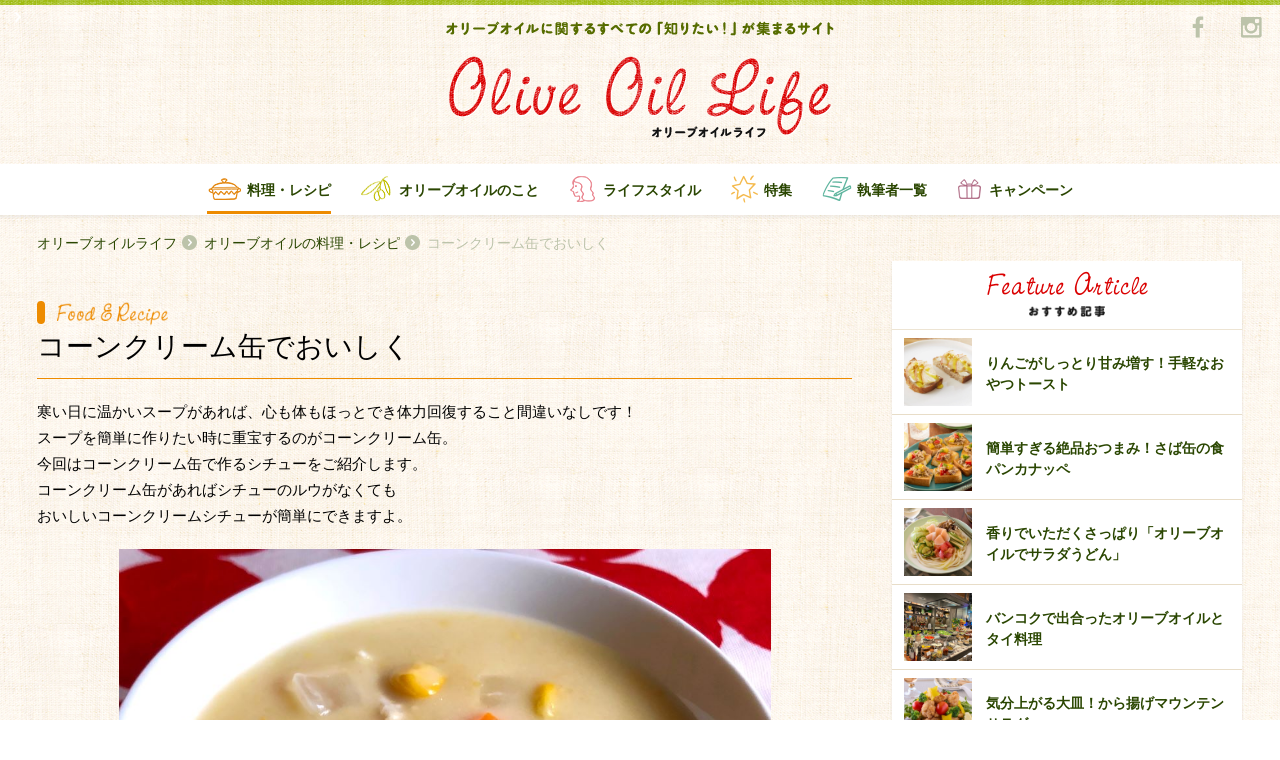

--- FILE ---
content_type: text/html; charset=UTF-8
request_url: https://oliveoillife.jp/recipe/6891/
body_size: 9354
content:


<!DOCTYPE html>
<html>

<head>
    <meta charset="utf-8">
    <meta http-equiv="X-UA-Compatible" content="IE=edge,chrome=1">
    <meta name="viewport" content="width=device-width, initial-scale=1.0">
    <link rel="shortcut icon" href="https://oliveoillife.jp/wp-content/themes/olive/images/icon/favicon.ico" type="image/x-icon">
  <link rel="canonical" href="https://oliveoillife.jp/recipe/6891/">
<!-- Google Tag Manager -->
<script>(function(w,d,s,l,i){w[l]=w[l]||[];w[l].push({'gtm.start':
new Date().getTime(),event:'gtm.js'});var f=d.getElementsByTagName(s)[0],
j=d.createElement(s),dl=l!='dataLayer'?'&l='+l:'';j.async=true;j.src=
'https://www.googletagmanager.com/gtm.js?id='+i+dl;f.parentNode.insertBefore(j,f);
})(window,document,'script','dataLayer','GTM-TJQF4WW');</script>
<!-- End Google Tag Manager -->
        <title>【ささみ入りコーンクリームシチュー】 | Olive Oil Life オリーブオイルライフ</title>
        <meta name="description" content="寒い日に温かいスープがあれば、心も体もほっとでき体力回復すること間違いなしです！
スープを簡単に作りたい時に重宝するのがコーンクリーム缶。
今回はコーンクリーム缶で作るシチューをご紹介します。
コーンクリーム缶があればシチューのルウがなくても
おいしいコーンクリームシチューが簡単にできますよ。
">
            <meta name="keyword" content="ささみ,クリームシチュー,コーン,コーンクリーム,シチュー,">
        <meta property="og:title" content="コーンクリーム缶でおいしく">
    <meta property="og:type" content="article">
    <meta property="og:description" content="寒い日に温かいスープがあれば、心も体もほっとでき体力回復すること間違いなしです！
スープを簡単に作りたい時に重宝するのがコーンクリーム缶。
今回はコーンクリーム缶で作るシチューをご紹介します。
コーンクリーム缶があればシチューのルウがなくても
おいしいコーンクリームシチューが簡単にできますよ。
">
    <meta property="og:url" content="https://oliveoillife.jp/">
    <meta property="og:image" content="https://oliveoillife.jp/wp-content/uploads/2024/12/97dca76b976ba436d9b9cc8475d122da.jpg">
    <meta property="og:image:secure_url" content="https://oliveoillife.jp/wp-content/uploads/2024/12/97dca76b976ba436d9b9cc8475d122da.jpg">
    <meta property="og:image:width" content="640" />
    <meta property="og:image:height" content="442" />
    <meta property="og:locale" content="ja_JP" />

    <link rel="stylesheet" href="https://oliveoillife.jp/wp-content/themes/olive/style.css">
    <link rel="stylesheet" href="https://oliveoillife.jp/wp-content/themes/olive/css/style.css">
    <script src="https://oliveoillife.jp/wp-content/themes/olive/js/modernizr-2.8.3.min.js"></script>

    <script>
      (function(i,s,o,g,r,a,m){i['GoogleAnalyticsObject']=r;i[r]=i[r]||function(){
          (i[r].q=i[r].q||[]).push(arguments)},i[r].l=1*new Date();a=s.createElement(o),
            m=s.getElementsByTagName(o)[0];a.async=1;a.src=g;m.parentNode.insertBefore(a,m)
      })(window,document,'script','//www.google-analytics.com/analytics.js','ga');

            ga('create', 'UA-75762064-1', 'auto');
            ga('send', 'pageview');
    </script>
</head>

<body class="page-home beforeLoad spMenu_close">
<!-- Google Tag Manager (noscript) -->
<noscript><iframe src="https://www.googletagmanager.com/ns.html?id=GTM-TJQF4WW"
height="0" width="0" style="display:none;visibility:hidden"></iframe></noscript>
<!-- End Google Tag Manager (noscript) -->
<div id="fb-root"></div>
      <script>(function(d, s, id) {
      var js, fjs = d.getElementsByTagName(s)[0];
      if (d.getElementById(id)) return;
      js = d.createElement(s); js.id = id;
      js.src = "//connect.facebook.net/ja_JP/sdk.js#xfbml=1&version=v2.5&appId=277937982386718";
      fjs.parentNode.insertBefore(js, fjs);
      }(document, 'script', 'facebook-jssdk'));</script>
    <header class="global-header">
        <div class="container">
            <h1 class="gheader-logo_sub">
                <img src="https://oliveoillife.jp/wp-content/themes/olive/images/header/header-title_sub.png" alt="オリーブオイルに関するすべての「知りたい！」が集まるサイト">
            </h1>
            <h2><span class="h_title">オリーブオイルライフ</span></h2>
            <h2 class="gheader-logo_main">
            <p>
            <a href="/">
                <span><img src="https://oliveoillife.jp/wp-content/themes/olive/images/header/header-title_main.png" alt="Olive Oil Life オリーブオイルライフ"></span>
            </a>
            </p>
            </h2>
            <div class="sns-wraper">
                <a href="https://www.facebook.com/katsuyooliveoil/?fref=ts" title="Facebook" target="_blank">
                    <img src="https://oliveoillife.jp/wp-content/themes/olive/images/common/sns/fb_g.png" alt="facebook">
                </a>
<!--
                <a href="" title="Twitter">
                    <img src="https://oliveoillife.jp/wp-content/themes/olive/images/common/sns/tw_g.png" alt="twitter">
                </a>
-->
                <a href="https://www.instagram.com/oliveoillife/" title="Instagram" target="_blank">
                    <img src="https://oliveoillife.jp/wp-content/themes/olive/images/common/sns/insta_g.png" alt="instagram">
                </a>
            </div>
        </div>

        <nav class="gheder-navHolder">
            <div class="gheader-nav_pc">
                <h3 class="gnav-inner recipe current">
                    <a href="/recipe" title="料理・レシピ">料理・レシピ</a>
                </h3>
                <h3 class="gnav-inner oil ">
                    <a href="/knowledge" title="オリーブオイルのこと">オリーブオイルのこと</a>
                </h3>
                <h3 class="gnav-inner life ">
                    <a href="/lifestyle" title="ライフスタイル">ライフスタイル</a>
                </h3>
                <h3 class="gnav-inner special ">
                    <a href="/special" title="特集">特集</a>
                </h3>
                <h3 class="gnav-inner author_list ">
                    <a href="/author" title="執筆者一覧">執筆者一覧</a>
                </h3>
                <h3 class="gnav-inner campaign ">
                    <a href="/campaign202512" title="キャンペーン">キャンペーン</a>
                </h3>
            </div>
            <div class="gheader-nav_spWrapper">
                <div class="gheader-nav_sp">
                    <h3 class="gnav-inner home">
                        <a href="/" title="TOP">TOP</a>
                    </h3>
                    <h3 class="gnav-inner oil">
                        <a href="/knowledge" title="オリーブオイルのこと">オリーブオイルのこと</a>
                    </h3>
                    <h3 class="gnav-inner special">
                        <a href="/special" title="特集一覧">特集一覧</a>
                    </h3>
                    <h3 class="gnav-inner recipe">
                        <a href="/recipe" title="料理・レシピ">料理・レシピ</a>
                    </h3>
                    <h3 class="gnav-inner campaign">
                        <a href="/campaign202512" title="キャンペーン">キャンペーン</a>
                    </h3>
<!--
                    <h3 class="gnav-inner health">
                        <a href="/health" title="健康・栄養">健康・栄養</a>
                    </h3>
-->
                    <h3 class="gnav-inner writer">
                        <a href="/author" title="執筆者一覧">執筆者一覧</a>
                    </h3>
                    <h3 class="gnav-inner life">
                        <a href="/lifestyle" title="ライフスタイル">ライフスタイル</a>
                    </h3>
                    <h3 class="gnav-inner editorial">
                        <a href="/staff" title="OliveOilLife編集部">OliveOilLife編集部</a>
                    </h3>
<!--
                    <h3 class="gnav-inner map">
                        <a href="/map" title="オリーブオイルMAP">オリーブオイルMAP</a>
                    </h3>
-->
                    <h3 class="gnav-inner reqruit">
                        <a href="/ambassador" title="アンバサダー募集">アンバサダー募集</a>
                    </h3>
                </div>
                <ul class="gheader-navSp_aside">
                    <li>
                        <a href="/about" title="about">オリーブオイルライフについて</a>
                    </li>
<!--
                    <li>
                        <a href="/term" title="利用規約">利用規約</a>
                    </li>
                    <li>
                        <a href="/policy" title="プライバシーポリシー">プライバシーポリシー</a>
                    </li>
-->
                    <li>
                        <a href="https://www.wellmira.jp/#contact" title="お問い合わせ" target="_blank">お問い合わせ</a>
                    </li>
                </ul>
            </div>
        </nav>
        <a id="toggle-nav" class="toggle-nav">
            <span class="icon-open">
                <img src="https://oliveoillife.jp/wp-content/themes/olive/images/header/icon-open.png" alt="開く">
            </span>
            <span class="icon-close">
                <img src="https://oliveoillife.jp/wp-content/themes/olive/images/header/icon-close.png" alt="閉じる">
            </span>
        </a>
    </header>

  <div class="container">
      <ul class="breadcrumb">
          <li class="breadcrumb_item"><a href="/">オリーブオイルライフ</a></li>
          <li class="breadcrumb_item"><a href="/recipe">オリーブオイルの料理・レシピ</a></li>
          <li class="breadcrumb_item"><h1>コーンクリーム缶でおいしく</h1></li>
      </ul>
  </div>

  <div class="main">
    <div class="rightAside">
      <div class="container container-secondary"> 
        <div class="col-left">

<!-- page-content -->  
          <article class="entry">
            <header class="entry-header">
              <h2 class="entry-header_category recipe">
                <img class="food-title_main-detail"  src="https://oliveoillife.jp/wp-content/themes/olive/images/common/food-title_main.png" alt="Food & Recipe">
              </h2>
              <h2 class="entry-header_title recipe">
                コーンクリーム缶でおいしく              </h2>
            </header>

            <div class="entry_content">

              <p class="entry_text">
              寒い日に温かいスープがあれば、心も体もほっとでき体力回復すること間違いなしです！<br />
スープを簡単に作りたい時に重宝するのがコーンクリーム缶。<br />
今回はコーンクリーム缶で作るシチューをご紹介します。<br />
コーンクリーム缶があればシチューのルウがなくても<br />
おいしいコーンクリームシチューが簡単にできますよ。<br />
              </p>

                                  <img class="entry_photo" src="https://oliveoillife.jp/wp-content/uploads/2024/12/97dca76b976ba436d9b9cc8475d122da.jpg" alt="entry_photo" >
          
              <h3 class="entry_sub-title food">【ささみ入りコーンクリームシチュー】</h3><h3 class="entry_sub-title food">《材料　4人分》</h3><ul class="entry-material"><li class="entry-material_item">鶏ささみ肉<span>2本</span></li><li class="entry-material_item">にんじん<span>60g</span></li><li class="entry-material_item">玉ねぎ<span>1/2個</span></li><li class="entry-material_item">じゃがいも<span>1個</span></li><li class="entry-material_item">バター<span>20g</span></li><li class="entry-material_item">オリーブオイル（炒め用）<span>大さじ1と1/2</span></li><li class="entry-material_item">小麦粉<span>大さじ2</span></li><li class="entry-material_item">牛乳<span>1カップ</span></li><li class="entry-material_item">コーンクリーム缶<span>200g</span></li><li class="entry-material_item">塩<span>小さじ1</span></li><li class="entry-material_item">こしょう<span>少々</span></li></ul><h3 class="entry_sub-title food">《作り方》</h3><ol class="entry-recipe"><li class="entry-recipe_list">鶏ささみは筋を取り除き、2カップの熱湯でゆでて1cm角に切る。ゆでた湯はアクを除く。</li><li class="entry-recipe_list">にんじん、玉ねぎ、じゃがいもは1cm角に切る。</li><li class="entry-recipe_list">鍋にオリーブオイルとバターを熱し②を炒め、全体にオイルが回ったら小麦粉を加えて焦げないように炒める。①のゆで汁（2カップに満たない場合は水を加えて調整する）を加えてふたをして弱～中火で10分煮る。</li><li class="entry-recipe_list">③にささみ、コーンクリーム缶、牛乳、塩、こしょうを加えてさらに弱火で5分煮る。</li></ul><h3 class="entry_sub-title food">　</h3><p class="entry_text">野菜はオリーブオイルで味を引き出し、バターで風味づけし、小麦粉を加えて煮ることで、ルウを買わなくても味わい深いクリームシチューが作れます。そこにコーンクリーム缶が入ることによりやさしい甘みととろみが加わり、ほっと温まるシチューが完成します。<br />
ささみを加えたしっかり食べるスープです。ぜひお試しください。<br />
</p><h3 class="entry_sub-title food">　</h3>

              <a href="/?author=67">
              <div class="entry-author">
                <div class="entry-author_photo" style="background-image:url('https://oliveoillife.jp/wp-content/uploads/2016/08/suzuki_prof2-150x150.jpg');"></div>
                <div class="entry-author_text">
                  <div class="entry-author_name">鈴木麻里子<span class="job">料理研究家・フードコーディネーター</span></div>
                  <div class="entry-author_about">テレビや雑誌などのレシピ制作やフードコーディネート、料理番組の企画制作などを行う傍ら、食育や高齢者向けの料理教室の講師を務める。<br />
プライベートでは二人の保育園児を育てるワーキングマザー。旅とお酒が大好きで、国内外問わず子供を連れだし、各地で食の見聞を広める。子供と楽しむ料理やママ会で喜ばれるレシピが好評。</div>
                </div>
              </div>
              </a>

            </div>


                            <section class="sec-tag only-sp">
                <div class="tag-outer">
                    <div class="tag-holder">
                        <h2 class="tag-title">関連キーワード</h2>
                        <div class="tag-wraper">
                                                    <a href="/tag?term=151" class="tag">ささみ</a>
                                                                              <a href="/tag?term=1086" class="tag">クリームシチュー</a>
                                                                              <a href="/tag?term=560" class="tag">コーン</a>
                                                                              <a href="/tag?term=1087" class="tag">コーンクリーム</a>
                                                                              <a href="/tag?term=833" class="tag">シチュー</a>
                                                                            </div>
                    </div>
                </div>
              </section>
               <section class="sec-tag only-pc">
                <div class="tag-outer">
                    <div class="tag-holder">
                        <h2 class="tag-title">関連キーワード</h2>
                        <div class="tag-wraper">
                                                    <a href="/tag?term=151" class="tag">ささみ</a>
                                                    <a href="/tag?term=1086" class="tag">クリームシチュー</a>
                                                    <a href="/tag?term=560" class="tag">コーン</a>
                                                    <a href="/tag?term=1087" class="tag">コーンクリーム</a>
                                                    <a href="/tag?term=833" class="tag">シチュー</a>
                                                  </div>
                    </div>
                </div>
              </section>
              

                            <div class="entry-bottom pt-30">
                <h3 class="entry_sub-title">関連記事</h3>
                <ul class="article-card">
                            <li class="article-card_item">
                    <article class="media-card">
                    <div class="badge-category recipe">料理・レシピ</div>                      <a href="https://oliveoillife.jp/recipe/5737/">
                        <div class="media-card_photo-wrap">
                          <figure class="media-card_photo zoom" style="background-image:url('https://oliveoillife.jp/wp-content/uploads/2018/04/IMG_3540-640x480.jpg')")></figure>
                        </div>
                                                <h2 class="media-card_title">スプラウトが主役のサラダ♪</h2>
                        <div class="media-card_info">
                            <span class="media-card_name">Kazueさん</span>
                            <span class="media-card_date">2018.05.01</span>
                        </div>
                      </a>
                    </article>
                  </li>
                              <li class="article-card_item">
                    <article class="media-card">
                    <div class="badge-category recipe">料理・レシピ</div>                      <a href="https://oliveoillife.jp/recipe/6386/">
                        <div class="media-card_photo-wrap">
                          <figure class="media-card_photo zoom" style="background-image:url('https://oliveoillife.jp/wp-content/uploads/2018/08/akiko-r31.jpg')")></figure>
                        </div>
                                                <h2 class="media-card_title">イエロー＆グリーンで彩りよく</h2>
                        <div class="media-card_info">
                            <span class="media-card_name">Akikoさん</span>
                            <span class="media-card_date">2018.08.16</span>
                        </div>
                      </a>
                    </article>
                  </li>
                              <li class="article-card_item">
                    <article class="media-card">
                    <div class="badge-category recipe">料理・レシピ</div>                      <a href="https://oliveoillife.jp/recipe/10114/">
                        <div class="media-card_photo-wrap">
                          <figure class="media-card_photo zoom" style="background-image:url('https://oliveoillife.jp/wp-content/uploads/2020/06/IMG_8480-640x4801.jpg')")></figure>
                        </div>
                                                <h2 class="media-card_title">電子レンジ調理で手軽にできる</h2>
                        <div class="media-card_info">
                            <span class="media-card_name">矢追和代さん</span>
                            <span class="media-card_date">2020.06.20</span>
                        </div>
                      </a>
                    </article>
                  </li>
                            </ul>
              </div>
              
              <div class="entry-bottom ranking">
                <h3 class="entry_sub-title">ランキング</h3>

                <ul class="article-card ranking">
                                                      <li class="article-card_item">
                    <article class="media-card">
                      <div class="badge"><img class="number" src="https://oliveoillife.jp/wp-content/themes/olive/images/common/num/num01.png" alt="01"></div>
                          <a href="https://oliveoillife.jp/knowledge/1121/">
                            <div class="media-card_photo-wrap">
                              <figure class="media-card_photo zoom" style="background-image:url('https://oliveoillife.jp/wp-content/uploads/2016/06/a1dbbc2164ea9d02cf66c0232ca2d29c.jpg')")></figure>
                            </div>
                                                        <h2 class="media-card_title">エクストラバージンとピュアの違い</h2>
                            <div class="media-card_info">
                                <span class="media-card_name">片　幸子</span>
                                <span class="media-card_date">2016.06.28</span>
                            </div>
                          </a>
                    </article>
                  </li>
                                                      <li class="article-card_item">
                    <article class="media-card">
                      <div class="badge"><img class="number" src="https://oliveoillife.jp/wp-content/themes/olive/images/common/num/num02.png" alt="01"></div>
                          <a href="https://oliveoillife.jp/recipe/5034/">
                            <div class="media-card_photo-wrap">
                              <figure class="media-card_photo zoom" style="background-image:url('https://oliveoillife.jp/wp-content/uploads/2017/12/26038122_10210665509262083_605317975_o-640x427.jpg')")></figure>
                            </div>
                                                        <h2 class="media-card_title">おせちの「かずのこ」が余ったら</h2>
                            <div class="media-card_info">
                                <span class="media-card_name">仲野香織</span>
                                <span class="media-card_date">2018.01.06</span>
                            </div>
                          </a>
                    </article>
                  </li>
                                                      <li class="article-card_item">
                    <article class="media-card">
                      <div class="badge"><img class="number" src="https://oliveoillife.jp/wp-content/themes/olive/images/common/num/num03.png" alt="01"></div>
                          <a href="https://oliveoillife.jp/recipe/2904/">
                            <div class="media-card_photo-wrap">
                              <figure class="media-card_photo zoom" style="background-image:url('https://oliveoillife.jp/wp-content/uploads/2017/02/1119_1-640x427.jpg')")></figure>
                            </div>
                                                        <h2 class="media-card_title">サラダにオリーブオイル、 シンプル、かけたて！が、やっぱりおいしい♪</h2>
                            <div class="media-card_info">
                                <span class="media-card_name">片　幸子</span>
                                <span class="media-card_date">2017.06.08</span>
                            </div>
                          </a>
                    </article>
                  </li>
                                  </ul>

              </div>
            </div>

          </article>
<!-- page-content -->   
        </div>
<aside class="col-right">
        <aside class="col-right">


                    <div class="right-each hasShadow feature">
                        <article class="bg-white">
                            <div class="right-header">
                                <h2 class="title-main">
                                    <img src="https://oliveoillife.jp/wp-content/themes/olive/images/common/feature-title_main.png" alt="Feature Article">
                                </h2>
                                <h3 class="title-sub">
                                    <img src="https://oliveoillife.jp/wp-content/themes/olive/images/common/feature-title_sub.png" alt="おすすめ記事">
                                </h3>
                            </div>
                            <div class="right-contents hasImage">
                                <ul>
                                                                      <li>
                                      <a href="https://oliveoillife.jp/recipe/11590/">
                                        <div class="image-holder anystretch" data-stretch="https://oliveoillife.jp/wp-content/uploads/2021/10/1178_1.jpg"></div>
                                        <div class="content-holder">りんごがしっとり甘み増す！手軽なおやつトースト</div>
                                       </a>
                                    </li>
                                                                      <li>
                                      <a href="https://oliveoillife.jp/recipe/15888/">
                                        <div class="image-holder anystretch" data-stretch="https://oliveoillife.jp/wp-content/uploads/2024/12/1434_1.jpg"></div>
                                        <div class="content-holder">簡単すぎる絶品おつまみ！さば缶の食パンカナッペ</div>
                                       </a>
                                    </li>
                                                                      <li>
                                      <a href="https://oliveoillife.jp/recipe/17550/">
                                        <div class="image-holder anystretch" data-stretch="https://oliveoillife.jp/wp-content/uploads/2025/12/1481_1.jpg"></div>
                                        <div class="content-holder">香りでいただくさっぱり「オリーブオイルでサラダうどん」</div>
                                       </a>
                                    </li>
                                                                      <li>
                                      <a href="https://oliveoillife.jp/lifestyle/17546/">
                                        <div class="image-holder anystretch" data-stretch="https://oliveoillife.jp/wp-content/uploads/2025/12/046ad9ff9bc208635d52b3d277272a9c.jpg"></div>
                                        <div class="content-holder">バンコクで出合ったオリーブオイルとタイ料理</div>
                                       </a>
                                    </li>
                                                                      <li>
                                      <a href="https://oliveoillife.jp/recipe/17542/">
                                        <div class="image-holder anystretch" data-stretch="https://oliveoillife.jp/wp-content/uploads/2025/12/1489_1.jpg"></div>
                                        <div class="content-holder">気分上がる大皿！から揚げマウンテンサラダ</div>
                                       </a>
                                    </li>
                                                                  </ul>
                            </div>
                        </article>
                    </div>

                    <div class="right-each hasShadow ranking">
                        <article class="bg-white">
                            <div class="right-header">
                                <h2 class="title-main">
                                    <img src="https://oliveoillife.jp/wp-content/themes/olive/images/sidebar/ranking-title_main.png" alt="Ranking">
                                </h2>
                                <h3 class="title-sub">
                                    <img src="https://oliveoillife.jp/wp-content/themes/olive/images/sidebar/ranking-title_sub.png" alt="ランキング">
                                </h3>
                            </div>
                            <div class="right-contents hasImage">
                                <ul>

                                                                                                      <li>
                                    <a href="https://oliveoillife.jp/knowledge/1121/ ">
                                    <div class="image-holder anystretch" data-stretch="https://oliveoillife.jp/wp-content/uploads/2016/06/a1dbbc2164ea9d02cf66c0232ca2d29c.jpg">
                                      <span class="num"><img src="https://oliveoillife.jp/wp-content/themes/olive/images/common/num/num01.png" alt="1"></span>
                                    </div>
                                    <div class="content-holder">エクストラバージンとピュアの違い</div>
                                     </a>
                                    </li>
                                                                                                      <li>
                                    <a href="https://oliveoillife.jp/recipe/5034/ ">
                                    <div class="image-holder anystretch" data-stretch="https://oliveoillife.jp/wp-content/uploads/2017/12/26038122_10210665509262083_605317975_o-640x427.jpg">
                                      <span class="num"><img src="https://oliveoillife.jp/wp-content/themes/olive/images/common/num/num02.png" alt="2"></span>
                                    </div>
                                    <div class="content-holder">おせちの「かずのこ」が余ったら</div>
                                     </a>
                                    </li>
                                                                                                      <li>
                                    <a href="https://oliveoillife.jp/recipe/2904/ ">
                                    <div class="image-holder anystretch" data-stretch="https://oliveoillife.jp/wp-content/uploads/2017/02/1119_1-640x427.jpg">
                                      <span class="num"><img src="https://oliveoillife.jp/wp-content/themes/olive/images/common/num/num03.png" alt="3"></span>
                                    </div>
                                    <div class="content-holder">サラダにオリーブオイル、 シンプル、かけたて！が、やっぱりおいしい♪</div>
                                     </a>
                                    </li>
                                                                                                      <li>
                                    <a href="https://oliveoillife.jp/lifestyle/4214/ ">
                                    <div class="image-holder anystretch" data-stretch="https://oliveoillife.jp/wp-content/uploads/2017/08/onya-l-640x480.jpg">
                                      <span class="num"><img src="https://oliveoillife.jp/wp-content/themes/olive/images/common/num/num04.png" alt="4"></span>
                                    </div>
                                    <div class="content-holder">超初心者向け！オリーブオイルの使い方</div>
                                     </a>
                                    </li>
                                                                                                      <li>
                                    <a href="https://oliveoillife.jp/recipe/7508/ ">
                                    <div class="image-holder anystretch" data-stretch="https://oliveoillife.jp/wp-content/uploads/2019/02/ba5059a6c8d89105ea4c1559d6ec14ce.jpg">
                                      <span class="num"><img src="https://oliveoillife.jp/wp-content/themes/olive/images/common/num/num05.png" alt="5"></span>
                                    </div>
                                    <div class="content-holder">漬け込んで焼くだけ！簡単レシピ♪</div>
                                     </a>
                                    </li>
                                                                  </ul>
                            </div>
                        </article>
                    </div>


                    <a href="https://www.j-oil.com/sp/gotochi/" onclick="ga('send','event','banner','Click','ご当地アヒージョ',1);" target="_blank">
                    <div class="right-each align-center">
                          <img src="https://oliveoillife.jp/wp-content/themes/olive/images/joil/joil_banner3.png" class="side_banner" alt="バナー">
                    </div>
                    </a>

 <li id="text-2" class="widget widget_text">			<div class="textwidget"></div>
		</li>

<!--
                    <div class="right-each specialBanner">
                        <ul class="banner-list">
                          <li class="banner-list_item">
                            <a href="#" title="">
                                <img src="https://oliveoillife.jp/wp-content/themes/olive/images/sidebar/banner-special.png" alt="特集バナー">
                            </a>
                          </li>
                          <li class="banner-list_item">
                            <a href="#" title="">
                                <img src="https://oliveoillife.jp/wp-content/themes/olive/images/sidebar/banner-special.png" alt="特集バナー">
                            </a>
                          </li>
                          <li class="banner-list_item">
                            <a href="#" title="">
                                <img src="https://oliveoillife.jp/wp-content/themes/olive/images/sidebar/banner-special.png" alt="特集バナー">
                            </a>
                          </li>
                        </ul>
                    </div>
-->


                    <div class="right-each hasShadow special">
                        <article class="bg-white">
                            <div class="right-header">
                                <h2 class="title-main">
                                    <img src="https://oliveoillife.jp/wp-content/themes/olive/images/sidebar/special-title_main.png" alt="Special">
                                </h2>
                                <h3 class="title-sub">
                                    <img src="https://oliveoillife.jp/wp-content/themes/olive/images/sidebar/special-title_sub.png" alt="特集">
                                </h3>
                            </div>
                            <div class="right-contents">
                                <ul>
                                                                        <li>
                                      <a href="https://oliveoillife.jp/special/17563/">
                                       <div class="content-holder">年越しそばにいかがですか？そばレシピ特集</div>
                                       </a>
                                    </li>
                                                                        <li>
                                      <a href="https://oliveoillife.jp/special/17537/">
                                       <div class="content-holder">ぽかぽかあったか♡〇〇鍋レシピ特集</div>
                                       </a>
                                    </li>
                                                                        <li>
                                      <a href="https://oliveoillife.jp/special/17535/">
                                       <div class="content-holder">美味しく楽しく☆クリスマスレシピ特集</div>
                                       </a>
                                    </li>
                                                                        <li>
                                      <a href="https://oliveoillife.jp/special/17499/">
                                       <div class="content-holder">月間「いいね！」ランキング　 11月のベスト3発表！</div>
                                       </a>
                                    </li>
                                                                        <li>
                                      <a href="https://oliveoillife.jp/special/17511/">
                                       <div class="content-holder">華やかに美味しく♪パーティーレシピ特集</div>
                                       </a>
                                    </li>
                                                                        <li>
                                      <a href="/special">
                                        <div class="content-holder show-list">一覧を見る</div>
                                      </a>
                                    </li>
                                </ul>
                            </div>
                        </article>
                    </div>

                    <a href="/campaign202512/" title="キャンペーン">
                        <div class="right-each campaignBanner">
                            <img src="https://oliveoillife.jp/wp-content/themes/olive/images/campaign11/main_visual.png" class="" alt="キャンペーン">
                        </div>
                    </a>


                    <div class="right-each hasShadow topics">
                        <article class="bg-white">
                            <div class="right-header">
                                <h2 class="title-main">
                                    <img src="https://oliveoillife.jp/wp-content/themes/olive/images/sidebar/topics-title_main.png" alt="Topics">
                                </h2>
                                <h3 class="title-sub">
                                    <img src="https://oliveoillife.jp/wp-content/themes/olive/images/sidebar/topics-title_sub.png" alt="お知らせ">
                                </h3>
                            </div>
                            <div class="right-contents hasDate">
                                <ul>
                                    <li>
                                    <a href="https://oliveoillife.jp/info/8149/">
                                      <div class="content-holder">第4期アンバサダーを募集します<span class="content-date">2019.06.17</span></div>
                                       </a>
                                    </li>
                                    <li>
                                    <a href="https://oliveoillife.jp/info/6086/">
                                      <div class="content-holder">第3期アンバサダーを募集します<span class="content-date">2018.06.26</span></div>
                                       </a>
                                    </li>
                                    <li>
                                    <a href="https://oliveoillife.jp/info/3799/">
                                      <div class="content-holder">第2期アンバサダーを募集します<span class="content-date">2017.06.24</span></div>
                                       </a>
                                    </li>
                                </ul>
                            </div>
                        </article>
                    </div>
                                        <a href="https://www.j-oil.com/oliveoil/"onclick="ga('send','event','banner','Click','味の素オリーブオイル',1);" target="_blank">
                    <div class="right-each align-center">
                          <img src="https://oliveoillife.jp/wp-content/themes/olive/images/joil/joil_banner1.png" class="side_banner" alt="バナー">
                    </div>
                    </a>
                    
                                        <a href="https://shop.j-oil.com/?utm_source=ool_br&utm_medium=fr_jo_dsp&utm_campaign=all_al_00_00" onclick="ga('send','event','banner','Click','ECサイトバナー',1);" target="_blank">
                    <div class="right-each align-center">
                          <img src="https://oliveoillife.jp/wp-content/themes/olive/images/joil/joil_banner_online.jpg" class="side_banner" alt="バナー">
                    </div>
                    </a>
                    
                    <div class="right-each about ">
                        <article class="bg-green">
                            <div class="right-header">
                                <h2 class="title-main">
                                    <img src="https://oliveoillife.jp/wp-content/themes/olive/images/sidebar/about-title.png" alt="Ranking">
                                </h2>
                                <h3 class="title-sub">
                                    <img src="https://oliveoillife.jp/wp-content/themes/olive/images/sidebar/about-logotext.png" alt="Olive Oil Life">
                                </h3>
                            </div>
                            <a href="/about">
                            <div class="right-contents">
                               <span class="normal-lead">
オリーブオイルは、どんな料理にも合う魔法の調味料。そんなオリーブオイルのある「暮らし」や「物語」を、みなさんと一緒に見つけていきたいと願い、「オリーブオイルライフ」という名前をつけました。オリーブオイルの魅力を発信し、オリーブオイルの素晴らしさを多くの方々に知っていただくために、様々な取り組みを行っていきたいと思います。
                               </span>
                            </div>
                            </a>
                        </article>
                    </div>

                    <div class="right-each editorial">
                        <article class="">
                            <a href="/staff" class="arrow-left">
                                  OliveOilLife編集部
                                <span class="icon"></span>
                            </a>
                        </article>
                    </div>
                    <div class="right-each requruit">
                        <article class="">
                            <a href="/ambassador" class="arrow-left">
                                <h2 class="title">アンバサダー募集</h2>
                                <h3 class="lead">Olive Oil Lifeを盛り上げてくれる、<br>仲間を募集しています。</h3>
                                <span class="icon"></span>

                            </a>
                        </article>
                    </div>
        </aside>
  </aside>
      </div><!-- /container -->
    </div><!-- /rightAside -->
  </div><!-- /main -->

  <div class="container">
    <ul class="breadcrumb">
      <li class="breadcrumb_item"><a href="/">オリーブオイルライフ</a></li>
      <li class="breadcrumb_item"><a href="/recipe">オリーブオイルの料理・レシピ</a></li>
      <li class="breadcrumb_item">コーンクリーム缶でおいしく</li>
    </ul>
  </div>
<footer class="global-footer">
        <div class="container"><span class="borderTop"></span></div>
        <div class="footer-top">
            <div class="container">
                <section class="footer-instagram">
                    <header class="footer-title">
                        <span class="logo"><img src="https://oliveoillife.jp/wp-content/themes/olive/images/common/sns/insta_g2.png" alt=""></span>
                        <span class="logo-text"><img src="https://oliveoillife.jp/wp-content/themes/olive/images/common/sns/insta-title.png" alt=""></span>
                        <a href="https://www.instagram.com/oliveoillife/" class="link-to" target="_blank"></a>
                    </header>

                    <div class="instaPic-wraper">
                        <ul id="instagram_box">
                        </ul>
                    </div>
                    <div class="showlist-wraper">
                        <a href="https://www.instagram.com/oliveoillife/"  target="_blank" class="show-list">@oliveoillife</a>                                 </div>
                </section>
                <section class="footer-facebook">
                    <header class="footer-title">
                        <span class="logo"><img src="https://oliveoillife.jp/wp-content/themes/olive/images/common/sns/fb_g2.png" alt=""></span>
                        <span class="logo-text"><img src="https://oliveoillife.jp/wp-content/themes/olive/images/common/sns/fb-title.png" alt=""></span>
                    </header>
                    <div class="fb-wrapper">
<div class="fb-page" data-href="https://www.facebook.com/katsuyooliveoil/" data-tabs="e.g" data-width="450" data-height="225" data-small-header="false" data-adapt-container-width="true" data-hide-cover="false" data-show-facepile="true"><div class="fb-xfbml-parse-ignore"><blockquote cite="https://www.facebook.com/katsuyooliveoil/"><a href="https://www.facebook.com/katsuyooliveoil/">オリーブオイル活用術</a></blockquote></div></div>
                    </div>
                </section>
                <a class="back2Top" id="back2Top"><img src="https://oliveoillife.jp/wp-content/themes/olive/images/common/icons/go-top.png" alt="ページ上部に戻る"></a>
            </div>
        </div>
        <div class="footer-bottom">
            <div class="container">
                <section class="footer-navHolder">
                    <div class="gfooter-nav_sp">
                        <h3 class="gnav-inner home">
                            <a href="/" title="オリーブオイルライフTOP">オリーブオイルライフTOP</a>
                        </h3>
                        <h3 class="gnav-inner oil">
                            <a href="/knowledge" title="オリーブオイルのこと">オリーブオイルのこと</a>
                        </h3>
                        <h3 class="gnav-inner special">
                            <a href="/special" title="特集一覧">特集一覧</a>
                        </h3>
                        <h3 class="gnav-inner recipe">
                            <a href="/recipe" title="料理・レシピ">料理・レシピ</a>
                        </h3>
                        <h3 class="gnav-inner campaign">
                            <a href="/campaign202412" title="キャンペーン">キャンペーン</a>
                        </h3>
                        <h3 class="gnav-inner health">
                            <a href="/health" title="健康・栄養">健康・栄養</a>
                        </h3>
                        <h3 class="gnav-inner writer">
                            <a href="/author" title="執筆者一覧">執筆者一覧</a>
                        </h3>
                        <h3 class="gnav-inner life">
                            <a href="/lifestyle" title="ライフスタイル">ライフスタイル</a>
                        </h3>
                        <h3 class="gnav-inner editorial">
                            <a href="/staff" title="OliveOilLife編集部">OliveOilLife編集部</a>
                        </h3>
                        <h3 class="gnav-inner map">
                            <a href="/map" title="オリーブオイルMAP">オリーブオイルMAP</a>
                        </h3>
                        <h3 class="gnav-inner reqruit">
                            <a href="/ambassador" title="アンバサダー募集">アンバサダー募集</a>
                        </h3>
                    </div>
                    <ul class="gfooter-navSp_aside">
                        <li>
                            <a href="/about" title="about" >オリーブオイルライフについて</a>
                        </li>
<!--
                        <li>
                            <a href="/term" title="利用規約">利用規約</a>
                        </li>
                        <li>
                            <a href="/policy" title="プライバシーポリシー">プライバシーポリシー</a>
                        </li>
-->
                        <li>
                            <a href="https://www.wellmira.jp/#contact" title="お問い合わせ" target="_blank">お問い合わせ</a>
                        </li>
                    </ul>
                    <div class="gfooter-nav_pc">
                        <div class="col">
                            <h3 class="gnav-inner">
                                <a href="/" title="オリーブオイルライフTOP">オリーブオイルライフTOP</a>
                            </h3>
                            <h3 class="gnav-inner">
                                <a href="/knowledge" title="オリーブオイルのこと">オリーブオイルのこと</a>
                            </h3>
                            <h3 class="gnav-inner">
                                <a href="/recipe" title="料理・レシピ">料理・レシピ</a>
                            </h3>
<!--
                            <h3 class="gnav-inner">
                                <a href="/health" title="健康・栄養">健康・栄養</a>
                            </h3>
-->
                            <h3 class="gnav-inner">
                                <a href="/lifestyle" title="ライフスタイル">ライフスタイル</a>
                            </h3>
<!--
                            <h3 class="gnav-inner">
                                <a href="/map" title="オリーブオイルMAP">オリーブオイルMAP</a>
-->
                            </h3>
                        </div>
                        <div class="col">
                            <h3 class="gnav-inner">
                                <a href="/special" title="特集一覧">特集一覧</a>
                            </h3>
                            <h3 class="gnav-inner">
                                <a href="/campaign202512" title="キャンペーン">キャンペーン</a>
                            </h3>
                            <h3 class="gnav-inner">
                                <a href="/author" title="執筆者一覧">執筆者一覧</a>
                            </h3>
                            <h3 class="gnav-inner">
                                <a href="/staff" title="OliveOilLife編集部">OliveOilLife編集部</a>
                            </h3>
                            <h3 class="gnav-inner">
                                <a href="/ambassador" title="アンバサダー募集">アンバサダー募集</a>
                            </h3>
                        </div>
                        <div class="col">
                            <h3 class="gnav-inner">
                                <a href="/about" title="about">オリーブオイルライフについて</a>
                            </h3>
<!--
                            <h3 class="gnav-inner">
                                <a href="/policy" title="プライバシーポリシー">プライバシーポリシー</a>
                            </h3>
                            <h3 class="gnav-inner">
                                <a href="/term" title="利用規約">利用規約</a>
                            </h3>
-->
                            <h3 class="gnav-inner">
                                <a href="https://www.wellmira.jp/#contact" title="お問い合わせ" target="_blank">お問い合わせ</a>
                            </h3>
                        </div>
                    </div>

                </section>
                <section class="sns-wraper_footer">
                    <div class="sns_footer">
                        <a href="https://www.facebook.com/katsuyooliveoil/?fref=ts" title="Facebook" class="f_f" target="_blank">
                            <img src="https://oliveoillife.jp/wp-content/themes/olive/images/common/sns/fb_w.png" alt="facebook">
                        </a>
<!--
                        <a href="" title="Twitter" class="f_tw">
                            <img src="https://oliveoillife.jp/wp-content/themes/olive/images/common/sns/tw_w.png" alt="twitter">
                        </a>
-->
                        <a href="https://www.instagram.com/oliveoillife/" title="Instagram" class="f_ig ml-16" target="_blank">
                            <img src="https://oliveoillife.jp/wp-content/themes/olive/images/common/sns/insta_w.png" alt="instagram">
                        </a>

                    </div>
                </section>
                <section class="footer-logoHolder">
                    <h2 class="footer-logo_sub"><img src="https://oliveoillife.jp/wp-content/themes/olive/images/footer/footer-title_sub.png" alt="オリーブオイルに関するすべての「知りたい！」が集まるサイト"></h2>
                    <a href="/">
                    <h3 class="footer-logo_main"><img src="https://oliveoillife.jp/wp-content/themes/olive/images/footer/footer-title_main.png" alt="Olive Oil Life オリーブオイルライフ"></h3>
                    </a>
                </section>
                <div class="copyright"><p>&copy; Wellmira Inc. All rights Reserved.</p></div>
            </div>
        </div>
</footer>
    <script>window.jQuery || document.write('<script src="https://oliveoillife.jp/wp-content/themes/olive/js/jquery-1.12.4.min.js"><\/script>')</script>
    <script src="https://oliveoillife.jp/wp-content/themes/olive/js/index.js"></script>
    <script src="https://oliveoillife.jp/wp-content/themes/olive/js/youtube.js"></script>
    <script src="https://oliveoillife.jp/wp-content/themes/olive/js/word.js"></script>
    <script src="https://oliveoillife.jp/wp-content/themes/olive/js/add.js"></script>
    <script src="https://apis.google.com/js/platform.js" async defer>
      {lang: 'ja'}
    </script>
    <script>
      var clientId = '  27979bb1f7d74e77bb3ebdf1d15ac250';
      var cristianoUserId = '2977514319';
      var token = '2977514319.27979bb.dc5591168c6a457fbebb99e1e5c3a9eb';
      jQuery.ajax({
        url: 'https://api.instagram.com/v1/users/' + cristianoUserId + '/media/recent?access_token=' + token,
        type: 'GET',
        dataType: 'jsonp',
      }).done(function (data) {
        jQuery.each(data.data,function(i,item){
          var imgurl = item.images.low_resolution.url; //画像のURLを取得
          var link = item.link; //リンクを取得
          var tag = '<li><a href="' + link + '" target="_blank"><img src="' + imgurl + '" alt="instagram_image"></a></li>';
          jQuery('#instagram_box').append(tag);
          if (i === 9) {
            return false;
          }
        });
        return false;
      }).fail(function (err) {
      });
    </script>
    <!-- オリーブオイルライフ YTM -->
    <script type="text/javascript">
      (function () {
        var tagjs = document.createElement("script");
        var s = document.getElementsByTagName("script")[0];
        tagjs.async = true;
        tagjs.src = "//s.yjtag.jp/tag.js#site=ZeCFJfA";
        s.parentNode.insertBefore(tagjs, s);
      }());
    </script>
    <noscript>
      <iframe src="//b.yjtag.jp/iframe?c=ZeCFJfA" width="1" height="1" frameborder="0" scrolling="no" marginheight="0" marginwidth="0"></iframe>
    </noscript>
    <!-- YTM end -->

    <script type="text/javascript">
    (function(a,b,c,d,e,f,g){
      e='//d.nakanohito.jp/ua/uwa.js';
      a['UlGlobalObject']=d;a[d]=a[d]||function(){(a[d].q=a[d].q||[]).push(arguments)};
      a[d].l=1*new Date();
      f=b.createElement(c),g=b.getElementsByTagName(c)[0];
      f.async=1;f.src=e;g.parentNode.insertBefore(f,g)
    })(window,document,'script','_uao');

    _uao('init', '19479854', {oem_id: 7,fpf: true});
    _uao('set', 'lg_id', '');
    _uao('send', 'pv');
    </script>
    </body>
</html>


--- FILE ---
content_type: text/css
request_url: https://oliveoillife.jp/wp-content/themes/olive/style.css
body_size: 1449
content:
/*
 * Theme Name: olive
 * Description: olive.jp themes
 * */

.widget_text {
  display: none;
}
.align-center{
text-align:center;
}
.media-card {
  height :270px;
}
@media screen and (max-width: 680px) {
.media-card {
  height :inherit;
}
}
.entry_text {
  word-break: break-all;
}

/*
 * １５まで追加
 */
.entry-recipe_list:nth-child(1) {
  background-image: url("./images/common/num/icon-num1.png");
}
.entry-recipe_list:nth-child(2) {
  background-image: url("./images/common/num/icon-num2.png");
}
.entry-recipe_list:nth-child(3) {
  background-image: url("./images/common/num/icon-num3.png");
}
.entry-recipe_list:nth-child(4) {
  background-image: url("./images/common/num/icon-num4.png");
}
.entry-recipe_list:nth-child(5) {
  background-image: url("./images/common/num/icon-num5.png");
}
.entry-recipe_list:nth-child(6) {
  background-image: url("./images/common/num/icon-num6.png");
}
.entry-recipe_list:nth-child(7) {
  background-image: url("./images/common/num/icon-num7.png");
}
.entry-recipe_list:nth-child(8) {
  background-image: url("./images/common/num/icon-num8.png");
}
.entry-recipe_list:nth-child(9) {
  background-image: url("./images/common/num/icon-num9.png");
}
.entry-recipe_list:nth-child(10) {
  background-image: url("./images/common/num/icon-num10.png");
}
.entry-recipe_list:nth-child(11) {
  background-image: url("./images/common/num/icon-num11.png");
}
.entry-recipe_list:nth-child(12) {
  background-image: url("./images/common/num/icon-num12.png");
}
.entry-recipe_list:nth-child(13) {
  background-image: url("./images/common/num/icon-num13.png");
}
.entry-recipe_list:nth-child(14) {
  background-image: url("./images/common/num/icon-num14.png");
}
.entry-recipe_list:nth-child(15) {
  background-image: url("./images/common/num/icon-num15.png");
}

.mb10 {
  margin-bottom: 10px;
}

.noborder {
  border:none;
}

.sns-list{
  text-align: left;
}

.sns-list > li {
  display: inline-block;
  vertical-align: top;
  margin: 0 7px;
}

.sns-list > li:first-child {
  margin-left: 0;
}

.sns-list > li:last-child {
  margin-right: 0;
}

.sns-list iframe {
  margin: 0 !important;
}

@media screen and (max-width: 780px){
  .sns-list > li{
    margin: 0 7px 10px 0;
  }
}

/*
 *問合せフォームのエラーメッセージ調整
 */
.wpcf7 span.wpcf7-not-valid-tip {
  display: block;
  position: static;
  top: 0;
  left: 0;
  margin-top:5px;
  border: none;
  color: red;
}
.screen-reader-response{
  display:none;
}

.wpcf7 .wpcf7-response-output {
  margin: 10px 0 0;
  padding: 8px 35px 8px 14px;
  text-shadow: 0 1px 0 rgba(255, 255, 255, 0.5);
  -webkit-border-radius: 4px;
  -moz-border-radius: 4px;
  border-radius: 4px;
}
.wpcf7 .wpcf7-validation-errors {
  color: #B94A48;
  background-color: #F2DEDE;
  border: 1px solid #EED3D7;
}
.wpcf7 .wpcf7-mail-sent-ok {
  color: #3A87AD;
  background-color: #D9EDF7;
  border: 1px solid #BCE8F1;
}

.entry-author_photo {
  -webkit-border-radius: 125px;
  -moz-border-radius: 125px;
}
@media screen and (max-width: 680px) {
.entry-author_photo {
  -webkit-border-radius: 108px;
  -moz-border-radius: 108px;
}
}

.media-card_photo-wrap figcaption {
  color: #FFF;
  font-size: 11px;
  font-weight: bold;
  padding: 6px 7px;
  border-radius: 3px;
  position: absolute;
  top: -7px;
  left: -5px;
}
.media-card_photo-wrap figcaption.date {
  background-color: #82a300;
}
.sec-writer .writer-inner figcaption .staff-role {
width: 208px;
}
@media screen and (max-width: 680px) {
  .media-card_photo-wrap figcaption {
    border-radius: 0px;
    top: 0;
    left: 0;
  }
}


.entry-author_name > span {
  display: block;
  font-size: 1.0rem;
  color: #9a9a9a;
  margin-top: 0;
}

.sec-writer .writer-inner figcaption .role {
  color: #b6b5b3;
  font-size: 11px;
  line-height: 1.5;
  margin: 0 10px;
}

.ml-16 {
  margin-left: 16px;
}

.sns_text {
  color: white;
  font-size: 1.4rem;
  display: block;
  text-align: center;
  font-weight:bold;
}

.hover_h3:hover {
  color: #628134;
}

.mh-125 {
  max-height: 125px;
}

.entry-header_date {
  font-size: 1.5rem;
  font-family: serif;
  margin-bottom: 6px;
}
@media screen and (max-width: 680px) {
  .entry-header_date {
    font-size: 1.0rem;
    font-weight: bold;
    margin-bottom: 6px;
  }
}

.side_banner {
  width: 100%;
}

@media screen and (max-width: 680px) {
.side_banner {
  width: 94%;
}
}

.campaign-terms_last {
  font-size: 1.4rem;
  line-height: 1.7;
}
@media screen and (max-width: 680px) {
  .campaign-terms_last {
    font-size: 1.0rem;
  }
}

.campaign_present_inner {
  width: 120px;
  height: 120px;
  border: solid 3px #bcc3ab;
  text-align: center;
  float: left;
  margin-right: 15px;
}
.campaign_present_img {
  height: 100px;
  margin-top: 7px;
}

@media screen and (max-width: 680px) {
  .campaign_present_inner {
    width: 90px;
    height: 90px;
    border: solid 2px #bcc3ab;
    text-align: center;
    float: left;
    margin-right: 15px;
    margin-bottom: 20px;
  }
  .campaign_present_img {
    height: 82px;
    margin-top: 3px;
  }
}

.font-bold {
  font-weight: bold;
}

.instagram_link {
  margin-bottom: 50px;
}
.btn_red {
  display: block;
  background-color: #ff0000 ;
  color: #FFF;
  font-size: 1.4rem;
  font-weight: bold;
  text-align: center;
  border-radius: 3px;
  padding-top: 12px;
  position: relative;
  padding: 15px 0;
  background-image: url("../images/common/icons/arrow-right.png");
  background-repeat: no-repeat;
  background-position: left 15px center;
  background-size: 6px, 11px;
  width: auto;
}

.btn_red:hover {
  color: white !important;
}

.btn_red {
  width: 300px;
  font-size: 1.8rem;
  font-weight: bold;
  margin: 0 auto;
  padding: 14px 0;
  background-image: none;
}
@media screen and (max-width: 680px) {
  .btn_red {
    width: 50%;
    font-size: 1.4rem;
  }
  .instagram_link {
    margin-bottom: 30px;
  }
}
.campaign-sns {
  top: -26px;
}
@media screen and (max-width: 680px) {
.campaign-sns {
  top: 0px;
}
}
.pb-20 {
  padding-bottom: 20px;
}
.pt-30 {
  padding-top: 30px;
}
.movie .main-image {
  width: 80%;
  margin: 0px auto;
}
div .movie {
  position: relative;
  width: 100%;
  margin: 20px auto;
}
div .movie iframe {
  position: absolute;
  top: 0;
  left: 0;
  width: 100%;
  height: 100%;
}

.video_thumbnail {
  width: 100%;
  height : auto;
}
.play {
  position: absolute;
  width: 22%;
  left: 40%;
  top: 37%;
  z-index: 3;
}
@media screen and (max-width: 680px) {
div .movie {
  width: 100%;
}
.movie .main-image {
  width: 100%;
  margin: 0px auto;
}
}

div .in_movie {
  position: relative;
  width: 100%;
  margin: 30px auto;
}
div .in_movie iframe {
  position: absolute;
  top: 0;
  left: 0;
  width: 100%;
  height: 100%;
}
@media screen and (max-width: 680px) {
div .in_movie {
  width: 100%;
}
}
.h_title {
  display: none;
}

.entry_text .bold {
  font-weight: bold;
}

.c_end {
  width: 300px;
}
.c_end_text {
  text-align: center;
  font-weight: bold;
  font-size: 30px;
  padding: 20px 0;
  color: #FF0000;
}
@media screen and (max-width: 680px) {
.c_end {
  width: 80% !important;
}
}


.play2 {
  position: absolute;
  width: 120px;
  left: 40%;
  top: 35%;
  z-index: 1;
}
.play3 {
  position: absolute;
  width: 50px;
  left: 40%;
  top: 20%;
  z-index: 50;
}
.play4 {
  position: absolute;
  width: 80px;
  left: 16%;
  top: 40%;
  z-index: 50;
}
.play5 {
  position: absolute;
  width: 75px;
  left: 35%;
  top: 20%;
  z-index: 50;
}
@media screen and (max-width: 680px) {
.play2 {
  position: absolute;
  width: 17%;
  left: 40%;
  top: 37%;
  z-index: 1;
}
.play3 {
  position: absolute;
  width: 17%;
  left: 40%;
  top: 25%;
  z-index: 50;
}
.play4 {
  position: absolute;
  width: 17%;
  left: 40%;
  top: 25%;
  z-index: 50;
}
.play5 {
  position: absolute;
  width: 20%;
  left: 40%;
  top: 28%;
  z-index: 50;
}
}

.rec_text1 {
  margin-top: 10px;
  color: red;
}
.rec_text2 {
  font-size: 15px;
  font-weight: bold;
  margin-bottom: 10px;
}
.rec_text3 {
  font-size: 15px;
  font-weight: bold;
  margin-bottom: 20px;
}
@media screen and (max-width: 680px) {
.rec_text1 {
  font-size: 1.2rem;
}
.rec_text2 {
  font-size: 1.2rem;
}
.rec_text3 {
  font-size: 1.2rem;
}
}


--- FILE ---
content_type: text/css
request_url: https://oliveoillife.jp/wp-content/themes/olive/css/style.css
body_size: 15896
content:
@charset "UTF-8";
/* =============================================================================
   Foundation
============================================================================= */
/* ======================================
   Reset
====================================== */
/* http://meyerweb.com/eric/tools/css/reset/ 
   v2.0 | 20110126
   License: none (public domain)
*/
html, body, div, span, applet, object, iframe,
h1, h2, h3, h4, h5, h6, p, blockquote, pre,
a, abbr, acronym, address, big, cite, code,
del, dfn, em, img, ins, kbd, q, s, samp,
small, strike, strong, sub, sup, tt, var,
b, u, i, center,
dl, dt, dd, ol, ul, li,
fieldset, form, label, legend,
table, caption, tbody, tfoot, thead, tr, th, td,
article, aside, canvas, details, embed,
figure, figcaption, footer, header, hgroup,
menu, nav, output, ruby, section, summary,
time, mark, audio, video {
  margin: 0;
  padding: 0;
  border: 0;
  font-size: 100%;
  font: inherit;
  vertical-align: baseline;
}

/* HTML5 display-role reset for older browsers */
article, aside, details, figcaption, figure,
footer, header, hgroup, menu, nav, section {
  display: block;
}

body {
  line-height: 1;
}

ol, ul {
  list-style: none;
}

blockquote, q {
  quotes: none;
}

blockquote:before, blockquote:after,
q:before, q:after {
  content: '';
  content: none;
}

table {
  border-collapse: collapse;
  border-spacing: 0;
}

/* ======================================
   Base
====================================== */
*, *:before, *:after {
  -moz-box-sizing: border-box;
  -webkit-box-sizing: border-box;
  -o-box-sizing: border-box;
  -ms-box-sizing: border-box;
  box-sizing: border-box;
}

html {
  font-size: 62.5%;
  height: 100%;
}

body {
  width: 100%;
  min-width: 1246px;
  font-size: 14px;
  color: #000;
  line-height: 1.0;
  vertical-align: baseline;
  font-family: "ヒラギノ角ゴ ProN W3", HiraKakuPro-W3, "Helvetica", "Hiragino Kaku Gothic ProN", "メイリオ",  Meiryo,  sans-serif;
}
@media screen and (max-width: 680px) {
  body {
    min-width: 0;
  }
}

img {
  opacity: 1;
  transition: opacity 0.4s ease 0s;
}

@media screen and (max-width: 480px) {
  img {
    transition: none;
  }
}
body {
  background-image: url("../images/common/bg.jpg");
}

a {
  color: #2a4601;
  text-decoration: none;
  opacity: 1;
  -webkit-font-smoothing: antialiased;
  transition: all 0.3s ease;
}
a > img,
a .anystretch > img {
  transition: transform 0.1s linear;
}
a:hover, a.hover {
  color: #628134;
  opacity: 0.7;
}
a:hover > img,
a:hover .anystretch > img, a.hover > img,
a.hover .anystretch > img {
  transform: scale(1.03);
}

/* =============================================================================
   Layout
============================================================================= */
/* ======================================
   Layout
====================================== */
.main {
  margin-left: auto;
  margin-right: auto;
  margin-bottom: 60px;
}
@media screen and (max-width: 680px) {
  .main {
    margin-bottom: 10px;
  }
}

.container {
  width: 1246px;
  margin-left: auto;
  margin-right: auto;
  padding-left: 20px;
  padding-right: 20px;
}
@media screen and (max-width: 680px) {
  .container {
    width: 100%;
    padding-left: 14px;
    padding-right: 14px;
  }
}

.rightAside {
  width: 100%;
}
.rightAside:after {
  content: " ";
  display: block;
  clear: both;
}
.rightAside .col-left,
.rightAside .col-right {
  float: left;
}
.rightAside .col-left {
  width: 855px;
  padding-right: 40px;
}
.rightAside .col-right {
  width: 350px;
}
@media screen and (max-width: 680px) {
  .rightAside > .container {
    padding-left: 0;
    padding-right: 0;
  }
  .rightAside .col-left,
  .rightAside .col-right {
    float: none;
    width: 100%;
  }
  .rightAside .col-left {
    padding-right: 0;
  }
}

/* ======================================
   Header
====================================== */
.global-header {
  width: 100%;
  position: relative;
  padding-top: 20px;
  text-align: center;
}
@media screen and (max-width: 680px) {
  .global-header {
    padding-top: 12px;
  }
}
.global-header:before {
  background-image: url('../images/header/header-bg_border.png?1455606738');
  content: "";
  display: block;
  width: 100%;
  position: absolute;
  top: 0;
  left: 0;
  height: 5px;
}
@media screen and (max-width: 680px) {
  .global-header:before {
    height: 5px;
  }
}
.global-header .container {
  position: relative;
}

.gheader-logo_sub {
  margin-bottom: 18px;
}
@media screen and (max-width: 680px) {
  .gheader-logo_sub {
    margin-bottom: 6px;
  }
}
.gheader-logo_sub img {
  line-height: 0;
}
.gheader-logo_sub img {
  width: 388px;
}
@media screen and (max-width: 680px) {
  .gheader-logo_sub img {
    width: 194px;
  }
}

.gheader-logo_main {
  margin-bottom: 24px;
}
@media screen and (max-width: 680px) {
  .gheader-logo_main {
    margin-bottom: 8px;
  }
}
.gheader-logo_main img {
  line-height: 0;
}
.gheader-logo_main img {
  width: 384px;
}
@media screen and (max-width: 680px) {
  .gheader-logo_main img {
    width: 192px;
  }
}

.sns-wraper {
  display: inline-block;
  vertical-align: middle;
  *vertical-align: auto;
  *zoom: 1;
  *display: inline;
  position: absolute;
  right: 0;
  top: -4px;
}
.sns-wraper:after {
  content: " ";
  display: block;
  clear: both;
}
@media screen and (max-width: 680px) {
  .sns-wraper {
    display: none;
  }
}
.sns-wraper a {
  display: inline-block;
  vertical-align: middle;
  *vertical-align: auto;
  *zoom: 1;
  *display: inline;
  width: 25px;
  height: 25px;
  line-height: 25px;
  float: left;
  text-align: center;
  margin-left: 28px;
}
.sns-wraper a:first-child {
  margin-left: 0;
}

.gheder-navHolder {
  background-color: #FFF;
  position: relative;
  box-shadow: 0px 2px 2px 1px rgba(153, 153, 153, 0.1);
}
.gheder-navHolder:after {
  content: " ";
  display: block;
  clear: both;
}
@media screen and (max-width: 680px) {
  .gheder-navHolder {
    box-shadow: none;
    background-color: #bcc3aa;
    position: relative;
    z-index: 2;
    background-color: #bcc3aa;
  }
}

.gheader-nav_pc {
  margin: 0 auto;
  text-align: center;
  display: inline-block;
  vertical-align: middle;
  *vertical-align: auto;
  *zoom: 1;
  *display: inline;
  padding: 11px 0 1px;
}
.gheader-nav_pc:after {
  content: " ";
  display: block;
  clear: both;
}
@media screen and (max-width: 680px) {
  .gheader-nav_pc {
    display: none;
  }
}
.gheader-nav_pc .gnav-inner {
  margin-left: 30px;
  padding-bottom: 8px;
}
.gheader-nav_pc .gnav-inner:first-child {
  margin-left: 0;
}
.gheader-nav_pc .gnav-inner.current.recipe {
  border-bottom: 3px solid #ed8b00;
}
.gheader-nav_pc .gnav-inner.current.oil {
  border-bottom: 3px solid #d1c500;
}
.gheader-nav_pc .gnav-inner.current.health {
  border-bottom: 3px solid #0dc9a8;
}
.gheader-nav_pc .gnav-inner.current.life {
  border-bottom: 3px solid #f58b96;
}
.gheader-nav_pc .gnav-inner.current.map {
  border-bottom: 3px solid #b48f6a;
}
.gheader-nav_pc .gnav-inner.current.campaign {
  border-bottom: 3px solid #ab6981;
}
.gheader-nav_pc .gnav-inner.current.special {
  border-bottom: 3px solid #F6C873;
}
.gheader-nav_pc .gnav-inner.current.author_list {
  border-bottom: 3px solid #63B6A0;
}

.gheader-nav_pc .gnav-inner a {
  background-repeat: no-repeat;
  background-position: left center;
  display: block;
  height: 28px;
  padding-top: 8px;
}
.gheader-nav_pc .recipe a {
  padding-left: 40px;
  background-image: url('../images/common/icons/header-recipe.png?1455610116');
}
.gheader-nav_pc .oil a {
  padding-left: 38px;
  background-image: url('../images/common/icons/header-oil.png?1455610142');
}
.gheader-nav_pc .health a {
  padding-left: 36px;
  background-image: url('../images/common/icons/header-health.png?1455610172');
}
.gheader-nav_pc .life a {
  padding-left: 34px;
  background-image: url('../images/common/icons/header-life.png?1455610200');
}
.gheader-nav_pc .map a {
  padding-left: 30px;
  background-image: url('../images/common/icons/header-map.png?1455610220');
}
.gheader-nav_pc .campaign a {
  padding-left: 32px;
  background-image: url('../images/common/icons/header-campaign.png?1455610248');
}

.gheader-nav_pc .special a {
  padding-left: 33px;
  background-image: url('../images/common/icons/header-special.png');
}
.gheader-nav_pc .author_list a {
  padding-left: 35px;
  background-image: url('../images/common/icons/header-author_list.png');
}

.gnav-inner {
  float: left;
}
.gnav-inner a {
  font-size: 14px;
  font-weight: bold;
}
@media screen and (max-width: 680px) {
  .gnav-inner a {
    font-size: 12px;
  }
}

.gheader-nav_spWrapper {
  position: absolute;
  left: 0;
  top: 0;
  width: 100%;
  background-color: #bcc3aa;
  animation-duration: 0.4s;
  transition: all 0.3s ease-out;
}
.spMenu_open .gheader-nav_spWrapper {
  animation-name: fade-in_op;
}

@keyframes fade-in_op {
  0% {
    display: none;
    opacity: 0;
  }
  1% {
    display: block;
    opacity: 0;
  }
  100% {
    display: block;
    opacity: 1;
  }
}
.gheader-nav_spWrapper,
.gfooter-nav_sp,
.gfooter-navSp_aside {
  display: none;
}

.gheader-nav_sp,
.gfooter-nav_sp {
  display: none;
  border-top: 1px solid #e0e4d7;
}
.gheader-nav_sp:after,
.gfooter-nav_sp:after {
  content: " ";
  display: block;
  clear: both;
}
.gheader-nav_sp .gnav-inner,
.gfooter-nav_sp .gnav-inner {
  padding-left: 15px;
  width: 50%;
  border-bottom: 1px solid #e0e4d7;
}
.gheader-nav_sp .gnav-inner.home,
.gfooter-nav_sp .gnav-inner.home {
  width: 100%;
  padding-left: 0;
}
.gheader-nav_sp .gnav-inner.home a,
.gfooter-nav_sp .gnav-inner.home a {
  text-align: center;
}
.gheader-nav_sp .gnav-inner:nth-of-type(2n),
.gfooter-nav_sp .gnav-inner:nth-of-type(2n) {
  border-right: 1px solid #e0e4d7;
}
.gheader-nav_sp a,
.gfooter-nav_sp a {
  text-align: left;
  line-height: 40px;
  display: inline-block;
  vertical-align: middle;
  *vertical-align: auto;
  *zoom: 1;
  *display: inline;
  width: 100%;
}

.gheader-navSp_aside,
.gfooter-navSp_aside {
  font-size: 12px;
  font-weight: bold;
  width: 100%;
  padding: 25px 0;
}
.gheader-navSp_aside:after,
.gfooter-navSp_aside:after {
  content: " ";
  display: block;
  clear: both;
}
.gheader-navSp_aside li,
.gfooter-navSp_aside li {
  width: 50%;
  float: left;
  padding: 0 15px;
  text-align: left;
}
.gheader-navSp_aside li:nth-of-type(4n+1), .gheader-navSp_aside li:nth-of-type(4n+2),
.gfooter-navSp_aside li:nth-of-type(4n+1),
.gfooter-navSp_aside li:nth-of-type(4n+2) {
  margin-bottom: 9px;
}
.gheader-navSp_aside a,
.gfooter-navSp_aside a {
  line-height: 1.78;
}

.spMenu_open .icon-open {
  display: none;
}
.spMenu_open .icon-close {
  display: inline-block;
  vertical-align: middle;
  *vertical-align: auto;
  *zoom: 1;
  *display: inline;
}
.spMenu_open .gheader-nav_spWrapper,
.spMenu_open .gheader-navSp_aside,
.spMenu_open .gheader-nav_sp {
  display: block;
}

.spMenu_close .icon-open {
  display: inline-block;
  vertical-align: middle;
  *vertical-align: auto;
  *zoom: 1;
  *display: inline;
}
.spMenu_close .icon-close {
  display: none;
}

.toggle-nav {
  display: none;
  position: absolute;
  top: 34px;
  left: 30px;
  cursor: pointer;
}
@media screen and (max-width: 680px) {
  .toggle-nav {
    display: block;
  }
}

.icon-open,
.icon-close {
  width: 22px;
  height: 22px;
  line-height: 22px;
  text-align: center;
}

.icon-open img {
  width: 22px;
}

.icon-close img {
  width: 17px;
}

.global-footer {
  margin-top: 20px;
}
@media screen and (max-width: 680px) {
  .global-footer {
    margin-top: 10px;
  }
}
.global-footer .borderTop {
  display: block;
  width: 100%;
  height: 1px;
  border-top: 1px solid #e8ddc8;
}
.global-footer .footer-top {
  position: relative;
}
.global-footer .footer-top:after {
  background: url('../images/header/header-bg_border.png?1455606738') repeat 0 0;
  content: "";
  display: block;
  width: 100%;
  position: absolute;
  bottom: 0;
  left: 0;
  height: 5px;
}
@media screen and (max-width: 680px) {
  .global-footer .footer-top:after {
    height: 5px;
  }
}
.global-footer .footer-top .container {
  position: relative;
  padding-top: 25px;
}
.global-footer .footer-top .container:after {
  content: " ";
  display: block;
  clear: both;
}
@media screen and (max-width: 680px) {
  .global-footer .footer-top .container {
    padding-top: 22px;
  }
}
.global-footer .back2Top {
  position: absolute;
  bottom: 20px;
  right: -5px;
  display: block;
  width: 50px;
  height: 50px;
  background-color: rgba(188, 195, 170, 0.5);
  text-align: center;
  padding-top: 16px;
  border-radius: 25px;
  cursor: pointer;
}
@media screen and (min-width: 681px) {
  .global-footer .back2Top {
    right: 0;
  }
}
@media screen and (max-width: 680px) {
  .global-footer .back2Top {
    display: none;
  }
}
.global-footer .footer-bottom {
  background-color: #bcc3aa;
  padding-top: 20px;
  padding-bottom: 20px;
}
@media screen and (max-width: 680px) {
  .global-footer .footer-bottom {
    padding-top: 0;
  }
}
@media screen and (max-width: 680px) {
  .global-footer .footer-bottom {
    padding-bottom: 12px;
  }
}
.global-footer .footer-bottom .container {
  position: relative;
}
.global-footer .footer-bottom .container:after {
  content: " ";
  display: block;
  clear: both;
}
@media screen and (max-width: 680px) {
  .global-footer .footer-bottom .container {
    text-align: center;
    padding-left: 0;
    padding-right: 0;
  }
}
.global-footer .footer-bottom .gfooter-nav_pc {
  display: block;
}
.global-footer .footer-bottom .gfooter-nav_pc:after {
  content: " ";
  display: block;
  clear: both;
}
@media screen and (max-width: 680px) {
  .global-footer .footer-bottom .gfooter-nav_pc {
    display: none;
  }
}
.global-footer .footer-bottom .gfooter-nav_sp a,
.global-footer .footer-bottom .gfooter-navSp_aside a {
  font-weight: normal;
}
@media screen and (max-width: 680px) {
  .global-footer .footer-bottom .gfooter-nav_sp,
  .global-footer .footer-bottom .gfooter-navSp_aside {
    display: block;
  }
}
.global-footer .footer-bottom .gfooter-navSp_aside {
  padding-bottom: 0;
}
@media screen and (min-width: 681px) {
  .global-footer .footer-bottom .footer-navHolder {
    float: right;
    margin-bottom: 66px;
  }
  .global-footer .footer-bottom .footer-logoHolder {
    float: left;
    margin-left: 36px;
  }
  .global-footer .footer-bottom .sns-wraper_footer {
    position: absolute;
    top: 115px;
    left: 114px;
  }
  .global-footer .footer-bottom .copyright {
    position: absolute;
    bottom: 0;
    right: 0;
  }
}

.footer-instagram {
  float: left;
  width: 590px;
  margin-right: 34px;
  position: relative;
}
@media screen and (max-width: 680px) {
  .footer-instagram {
    float: none;
    width: 100%;
    margin-right: 0;
  }
}
.footer-instagram .footer-title {
  margin-bottom: 12px;
}
.footer-instagram .footer-title:after {
  content: " ";
  display: block;
  clear: both;
}
@media screen and (max-width: 680px) {
  .footer-instagram .footer-title {
    margin-bottom: 10px;
  }
}
.footer-instagram .logo {
  display: block;
  float: left;
  width: 26px;
  height: 26px;
  margin-right: 10px;
  position: relative;
  left: -1px;
}
@media screen and (max-width: 680px) {
  .footer-instagram .logo {
    margin-right: 4px;
  }
}
.footer-instagram .logo img {
  width: 26px;
}
@media screen and (max-width: 680px) {
  .footer-instagram .logo img {
    width: 22px;
  }
}
.footer-instagram .logo-text {
  position: relative;
  top: 3px;
}
.footer-instagram .logo-text img {
  width: 94px;
}
@media screen and (max-width: 680px) {
  .footer-instagram .logo-text img {
    width: 78px;
  }
}
.footer-instagram .showlist-wraper {
  top: -3px;
}
@media screen and (max-width: 680px) {
  .footer-instagram .showlist-wraper {
    position: absolute;
    top: -7px;
    right: 0;
    width: 132px;
  }
  .footer-instagram .showlist-wraper a {
    font-size: 12px;
  }
}
.footer-instagram .instaPic-wraper ul {
  margin: -5px;
}
.footer-instagram .instaPic-wraper ul:after {
  content: " ";
  display: block;
  clear: both;
}
@media screen and (max-width: 680px) {
  .footer-instagram .instaPic-wraper ul {
    margin: -4px;
  }
  .footer-instagram .instaPic-wraper ul li {
    display: none;
  }
  .footer-instagram .instaPic-wraper ul li:nth-of-type(1), .footer-instagram .instaPic-wraper ul li:nth-of-type(2), .footer-instagram .instaPic-wraper ul li:nth-of-type(3), .footer-instagram .instaPic-wraper ul li:nth-of-type(4), .footer-instagram .instaPic-wraper ul li:nth-of-type(5), .footer-instagram .instaPic-wraper ul li:nth-of-type(6) {
    display: block;
  }
  .footer-instagram .instaPic-wraper ul li:nth-of-type(3n+2) {
    width: 34%;
  }
}
.footer-instagram .instaPic-wraper li {
  float: left;
  margin: 5px;
}
@media screen and (max-width: 680px) {
  .footer-instagram .instaPic-wraper li {
    margin: 4px auto;
    width: 33%;
  }
}
.footer-instagram .instaPic-wraper a {
  display: block;
  margin: 0 auto;
  width: 110px;
  height: 110px;
  border: 2px solid #bcc3aa;
}
.footer-instagram .instaPic-wraper a img {
  width: 106px;
}
@media screen and (max-width: 680px) {
  .footer-instagram .instaPic-wraper a {
    width: 93px;
    height: 93px;
  }
  .footer-instagram .instaPic-wraper a img {
    width: 89px;
  }
}

.footer-facebook {
  float: left;
  width: 535px;
  padding-bottom: 60px;
}
@media screen and (max-width: 680px) {
  .footer-facebook {
    padding-bottom: 25px;
  }
}
@media screen and (max-width: 680px) {
  .footer-facebook {
    float: none;
    width: 100%;
    padding-right: 0;
    margin-top: 25px;
    padding-bottom: 25px;
  }
}
.footer-facebook .footer-title {
  margin-bottom: 20px;
  position: relative;
  top: 4px;
}
.footer-facebook .footer-title:after {
  content: " ";
  display: block;
  clear: both;
}
@media screen and (max-width: 680px) {
  .footer-facebook .footer-title {
    margin-bottom: 15px;
  }
}
.footer-facebook .logo {
  display: block;
  float: left;
  width: 12px;
  height: 25px;
  margin-right: 15px;
}
@media screen and (max-width: 680px) {
  .footer-facebook .logo {
    margin-right: 10px;
  }
}
.footer-facebook .logo img {
  width: 12px;
}
@media screen and (max-width: 680px) {
  .footer-facebook .logo img {
    width: 10px;
  }
}
.footer-facebook .logo-text {
  position: relative;
  top: 3px;
}
.footer-facebook .logo-text img {
  width: 83px;
}
@media screen and (max-width: 680px) {
  .footer-facebook .logo-text img {
    width: 69px;
  }
}
.footer-facebook .fb-wrapper {
  width: 500px;
  height: 250px;
  overflow: scroll;
  padding-left: 35px;
}
.footer-facebook .fb-wrapper img {
  width: 100%;
}
@media screen and (max-width: 680px) {
  .footer-facebook .fb-wrapper {
    width: 100%;
    height: 175px;
    padding-left: 0;
  }
}

.sns-wraper_footer .sns_footer {
  width: 132px;
  margin-left: auto;
  margin-right: auto;
  font-size: 0;
}
@media screen and (max-width: 680px) {
  .sns-wraper_footer .sns_footer {
    width: 144px;
    margin: 40px auto 24px;
  }
}
.sns-wraper_footer .f_f img {
  width: 11px;
}
@media screen and (max-width: 680px) {
  .sns-wraper_footer .f_f img {
    width: 12px;
  }
}
.sns-wraper_footer .f_tw {
  margin: 0 32px 0 36px;
}
@media screen and (max-width: 680px) {
  .sns-wraper_footer .f_tw {
    margin: 0 35px 0 40px;
  }
}
.sns-wraper_footer .f_tw img {
  width: 25px;
}
@media screen and (max-width: 680px) {
  .sns-wraper_footer .f_tw img {
    width: 27px;
  }
}
.sns-wraper_footer .f_ig img {
  width: 21px;
}
@media screen and (max-width: 680px) {
  .sns-wraper_footer .f_ig img {
    width: 23px;
  }
}

.footer-logoHolder {
  text-align: center;
  width: 274px;
}
@media screen and (max-width: 680px) {
  .footer-logoHolder {
    width: 226px;
    margin: 0 auto;
  }
}

.footer-logo_main,
.footer-logo_sub {
  text-align: center;
}

.footer-logo_main {
  text-align: right;
}
.footer-logo_main img {
  width: 269px;
}
@media screen and (max-width: 680px) {
  .footer-logo_main img {
    width: 223px;
  }
}

.footer-logo_sub {
  margin-bottom: 12px;
}
@media screen and (max-width: 680px) {
  .footer-logo_sub {
    margin-bottom: 10px;
  }
}
.footer-logo_sub img {
  width: 274px;
}
@media screen and (max-width: 680px) {
  .footer-logo_sub img {
    width: 226px;
  }
}

.gfooter-nav_pc {
  width: 744px;
  margin-top: 16px;
  margin-right: 90px;
}
.gfooter-nav_pc .col {
  float: left;
  width: 33%;
}
.gfooter-nav_pc .col:nth-of-type(3n+2) {
  width: 34%;
}
.gfooter-nav_pc .gnav-inner {
  display: block;
  float: none;
}
.gfooter-nav_pc a {
  font-size: 14px;
  line-height: 2.14;
  color: #2a4601;
  font-weight: normal;
}

.copyright {
  color: #e0e4d7;
  font-size: 11px;
  font-weight: bold;
  padding-right: 125px;
  padding-top: 20px;
  height: 32px;
  display: inline-block;
  vertical-align: middle;
  *vertical-align: auto;
  *zoom: 1;
  *display: inline;
  background-image: url('../images/footer/footer-copy2.png?1455786673');
  background-repeat: no-repeat;
  background-position: right center;
  background-size: auto 32px;
}
@media screen and (max-width: 680px) {
  .copyright {
    font-size: 9px;
  }
}
.chrome .copyright {
  transform: scale(0.9);
}
@media screen and (max-width: 680px) {
  .copyright {
    padding-right: 100px;
  }
}
@media screen and (max-width: 680px) {
  .copyright {
    padding-top: 18px;
  }
}
@media screen and (max-width: 680px) {
  .copyright {
    height: 26px;
    margin: 12px auto 0;
    background-size: auto 27px;
  }
}

.right-each {
  margin-bottom: 16px;
}
@media screen and (max-width: 680px) {
  .right-each {
    margin-bottom: 15px;
  }
}
.right-each.hasShadow {
  box-shadow: 0px 2px 2px 1px rgba(153, 153, 153, 0.1);
}
.right-each .bg-white {
  background-color: #FFF;
}
.right-each .bg-green {
  background: url('../images/home/bg-tag.png?1455673022') repeat 0 0;
  box-shadow: 0px 2px 2px 1px rgba(56, 81, 0, 0.1) inset;
  overflow: hidden;
}
.right-each .right-header {
  text-align: center;
  padding: 10px 0 12px;
  border-bottom: 1px solid #ede4d3;
}
@media screen and (max-width: 680px) {
  .right-each .right-header {
    padding: 12px 0;
  }
}
.right-each .right-header .title-main,
.right-each .right-header .title-sub {
  text-align: center;
  line-height: 0;
}
.right-each.ranking .title-main img {
  height: 33px;
}
@media screen and (max-width: 680px) {
  .right-each.ranking .title-main img {
    height: 33px;
  }
}
.right-each.ranking .title-sub img {
  height: 12px;
}
@media screen and (max-width: 680px) {
  .right-each.ranking .title-sub img {
    height: 12px;
  }
}
.right-each.special .title-main {
  margin-bottom: 4px;
}
@media screen and (max-width: 680px) {
  .right-each.special .title-main {
    margin-bottom: 5px;
  }
}
.right-each.special .title-main img {
  height: 29px;
}
@media screen and (max-width: 680px) {
  .right-each.special .title-main img {
    height: 28px;
  }
}
.right-each.special .title-sub img {
  height: 13px;
}
@media screen and (max-width: 680px) {
  .right-each.special .title-sub img {
    height: 13px;
  }
}
.right-each.topics .title-main {
  margin-bottom: 5px;
}
@media screen and (max-width: 680px) {
  .right-each.topics .title-main {
    margin-bottom: 5px;
  }
}
.right-each.topics .title-main img {
  height: 27px;
}
@media screen and (max-width: 680px) {
  .right-each.topics .title-main img {
    height: 28px;
  }
}
.right-each.topics .title-sub img {
  height: 12px;
}
@media screen and (max-width: 680px) {
  .right-each.topics .title-sub img {
    height: 13px;
  }
}
.right-each.about {
  color: #2a4601;
}
@media screen and (max-width: 680px) {
  .right-each.about {
    padding-left: 15px;
    padding-right: 15px;
  }
}
.right-each.about .right-header {
  padding-top: 18px;
  padding-bottom: 22px;
}
@media screen and (max-width: 680px) {
  .right-each.about .right-header {
    padding-bottom: 10px;
  }
}
.right-each.about .bg-green {
  border-radius: 8px;
  padding: 0 20px 24px;
}
.right-each.about .title-main {
  margin-bottom: 8px;
}
@media screen and (max-width: 680px) {
  .right-each.about .title-main {
    margin-bottom: 5px;
  }
}
.right-each.about .title-main img {
  height: 14px;
}
@media screen and (max-width: 680px) {
  .right-each.about .title-main img {
    height: 11px;
  }
}
.right-each.about .title-sub img {
  height: 57px;
}
@media screen and (max-width: 680px) {
  .right-each.about .title-sub img {
    height: 48px;
  }
}
.right-each.magazine {
  color: #2a4601;
}
@media screen and (max-width: 680px) {
  .right-each.magazine {
    padding-left: 15px;
    padding-right: 15px;
  }
}
.right-each.magazine .right-header {
  border-bottom: 0;
  padding: 14px 0 12px;
}
@media screen and (max-width: 680px) {
  .right-each.magazine .right-header {
    padding: 10px 0 8px;
  }
}
.right-each.magazine .magagine-bg {
  background: url('../images/sidebar/mail-bg_nb.png?1455885116') repeat 0 0;
  position: relative;
  overflow: hidden;
  padding-bottom: 12px;
}
@media screen and (max-width: 680px) {
  .right-each.magazine .magagine-bg {
    padding-bottom: 10px;
  }
}
.right-each.magazine .magagine-bg .bgbg {
  display: block;
  width: 98%;
  height: 96%;
  border: 1px solid #c1d368;
  position: absolute;
  top: 2%;
  left: 1%;
  z-index: 1;
}
.right-each.magazine .right-contents {
  position: relative;
  z-index: 2;
  padding: 0 22px;
}
.right-each.magazine .stamp {
  display: block;
  position: absolute;
  top: -3px;
  left: -15px;
  width: 101px;
  height: 52px;
  background: url('../images/sidebar/mail-bg_stamp.png?1455885142') no-repeat center center;
  background-size: 101px 52px;
  opacity: 0.7;
}
@media screen and (max-width: 680px) {
  .right-each.magazine .stamp {
    background: url('../images/sidebar/mail-bg_stamp.png?1455885142') no-repeat center center;
    background-size: 83px 43px;
  }
}
.right-each.magazine .title-main {
  margin-bottom: 2px;
}
.right-each.magazine .title-main img {
  height: 30px;
}
@media screen and (max-width: 680px) {
  .right-each.magazine .title-main img {
    height: 25px;
  }
}
.right-each.magazine .title-sub {
  magin-bottom: 14px;
}
.right-each.magazine .title-sub img {
  height: 12px;
}
@media screen and (max-width: 680px) {
  .right-each.magazine .title-sub {
    magin-bottom: 12px;
  }
  .right-each.magazine .title-sub img {
    height: 13px;
  }
}
.right-each.magazine form {
  margin: 10px auto;
  text-align: center;
}
.right-each.magazine form input, .right-each.magazine form button {
  display: block;
  margin-left: auto;
  margin-right: auto;
  border-radius: 4px;
  opacity: 1;
  transition: opacity 0.3s ease;
}
.right-each.magazine form button:hover {
  opacity: 0.7;
}
.right-each.magazine input[type=text] {
  -webkit-appearance: none;
  -moz-appearance: none;
  appearance: none;
  background-color: #dee3d0;
  box-shadow: 0px 2px 2px 1px rgba(7, 0, 2, 0.1) inset;
  width: 100%;
  height: 42px;
  border: 0;
  font-size: 14px;
  color: #9a9a9a;
  padding-left: 10px;
  padding-right: 10px;
  padding-bottom: 2px;
  margin-bottom: 10px;
  cursor: pointer;
}
@media screen and (max-width: 680px) {
  .right-each.magazine input[type=text] {
    font-size: 12px;
    height: 34px;
  }
}
.right-each.magazine button {
  position: relative;
  -webkit-appearance: none;
  -moz-appearance: none;
  appearance: none;
  background-color: #FFF;
  width: 160px;
  height: 36px;
  padding: 0;
  border: 0;
  font-size: 13px;
  font-weight: bold;
  cursor: pointer;
  padding-top: 1px;
}
.right-each.magazine button:before {
  content: "";
  display: block;
  position: absolute;
  left: 14px;
  top: 50%;
  margin-top: -6px;
  width: 6px;
  height: 11px;
  background: url('../images/common/icons/arrow-right_gr.png?1455608666') no-repeat center center;
  background-size: 6px,11px;
}
@media screen and (max-width: 680px) {
  .right-each.magazine button {
    font-size: 12px;
    height: 30px;
  }
  .right-each.magazine button:before {
    margin-top: -6px;
  }
}
.right-each.editorial, .right-each.requruit {
  position: relative;
}
.right-each.editorial article, .right-each.requruit article {
  height: 100%;
}
.right-each.editorial a, .right-each.requruit a {
  display: block;
  width: 100%;
  height: 100%;
}
.right-each.editorial .arrow-left:before, .right-each.requruit .arrow-left:before {
  content: "";
  display: block;
  position: absolute;
  left: 24px;
  top: 50%;
  margin-top: -7px;
  width: 6px;
  height: 11px;
  background: url('../images/common/icons/arrow-right_gr.png?1455608666') no-repeat center center;
  background-size: 6px,11px;
}
@media screen and (max-width: 680px) {
  .right-each.editorial .arrow-left:before:before, .right-each.requruit .arrow-left:before:before {
    left: 18px;
    margin-top: -6px;
  }
}
.right-each.editorial, .right-each.requruit {
  font-size: 18px;
  text-align: center;
  font-weight: bold;
  color: #FFF;
}
@media screen and (max-width: 680px) {
  .right-each.editorial, .right-each.requruit {
    font-size: 15px;
  }
}
@media screen and (max-width: 680px) {
  .right-each.editorial, .right-each.requruit {
    padding-left: 15px;
    padding-right: 15px;
  }
}
.right-each.editorial article, .right-each.requruit article {
  border: 3px solid #e1e5d5;
  height: 88px;
}
@media screen and (max-width: 680px) {
  .right-each.editorial article, .right-each.requruit article {
    border: 2px solid #e1e5d5;
    height: 72px;
    padding-left: 15px;
    padding-right: 15px;
  }
}
.right-each.editorial .icon, .right-each.requruit .icon {
  display: block;
  position: absolute;
  top: 50%;
}
.right-each.editorial article {
  background-color: #bac1a8;
}
.right-each.editorial a {
  color: #FFF;
  padding-top: 32px;
}
@media screen and (max-width: 680px) {
  .right-each.editorial a {
    padding-top: 28px;
  }
}
.right-each.editorial .icon {
  background: url('../images/common/icons/editorial.png?1455608730') no-repeat center center;
  width: 44px;
  height: 45px;
  right: 13px;
  margin-top: -22px;
  background-size: 44px 45px;
}
@media screen and (max-width: 680px) {
  .right-each.editorial .icon {
    right: 22px;
    margin-top: -18.5px;
    width: 36px;
    height: 37px;
    background: url('../images/common/icons/editorial.png?1455608730') no-repeat center center;
    background-size: 36px 37px;
  }
}
.right-each.requruit a {
  color: #61b400;
  padding-top: 12px;
}
@media screen and (max-width: 680px) {
  .right-each.requruit a {
    padding-top: 8px;
  }
}
.right-each.requruit .icon {
  background: url('../images/common/icons/requruit.png?1455608790') no-repeat center center;
  width: 47px;
  height: 52px;
  right: 13px;
  margin-top: -26px;
  background-size: 47px 52px;
}
@media screen and (max-width: 680px) {
  .right-each.requruit .icon {
    right: 22px;
    margin-top: -21.5px;
    width: 38px;
    height: 43px;
    background: url('../images/common/icons/requruit.png?1455608790') no-repeat center center;
    background-size: 38px 43px;
  }
}
.right-each.requruit article {
  background-color: #FFF;
}
.right-each.requruit .title {
  font-family: "HiraMinProN-W3", serif;
  padding-bottom: 2px;
  font-size: 22px;
  margin-bottom: 2px;
  background: url('../images/sidebar/requruit_title_bg.png?1455608840') no-repeat bottom center;
  background-size: 181px 7px;
}
@media screen and (max-width: 680px) {
  .right-each.requruit .title {
    font-size: 18px;
  }
}
@media screen and (max-width: 680px) {
  .right-each.requruit .title {
    background: url('../images/sidebar/requruit_title_bg.png?1455608840') no-repeat bottom center;
    background-size: 150px 7px;
  }
}
.right-each.requruit .lead {
  line-height: 1.29;
  font-size: 14px;
  font-weight: normal;
}
@media screen and (max-width: 680px) {
  .right-each.requruit .lead {
    font-size: 12px;
    line-height: 1.25;
  }
}
.right-each .right-contents {
  text-align: left;
}
.right-each .right-contents .normal-lead {
  font-size: 14px;
  line-height: 1.71;
}
@media screen and (max-width: 680px) {
  .right-each .right-contents .normal-lead {
    font-size: 11px;
    line-height: 1.82;
  }
}
.right-each .right-contents ul li {
  border-top: 1px solid #e8ddc8;
  font-size: 15px;
  line-height: 1.2;
  color: #2a4601;
}
.right-each .right-contents ul li:first-child {
  border-top: 0;
}
.right-each .right-contents ul li a {
  display: block;
  padding: 18px 12px;
}
@media screen and (max-width: 680px) {
  .right-each .right-contents ul li a {
    padding: 16px 15px;
  }
}
@media screen and (max-width: 680px) {
  .right-each .right-contents ul li {
    font-size: 14px;
    line-height: 1.29;
    padding: 0 15px;
  }
  .right-each .right-contents ul li a {
    padding: 16px 0;
  }
}
.right-each .right-contents ul li .content-holder {
  width: 100%;
  font-size: 15px;
  line-height: 1.2;
  font-weight: bold;
}
.right-each .right-contents ul li .content-date {
  display: block;
  color: #9a9a9a;
  font-size: 11px;
  margin-top: 6px;
}
@media screen and (max-width: 680px) {
  .right-each .right-contents ul li .content-date {
    margin-top: 6px;
  }
}
@media screen and (max-width: 680px) {
  .right-each .right-contents ul li ul li {
    padding: 20px 15px;
    font-size: 14px;
    line-height: 1.29;
  }
}
.right-each .right-contents.hasDate ul li {
  padding: 0;
  line-height: 1.29;
  font-size: 14px;
}
@media screen and (max-width: 680px) {
  .right-each .right-contents.hasDate ul li {
    padding: 13px 15px;
  }
}
.right-each .right-contents.hasDate a {
  padding: 8px 12px;
  display: block;
}
@media screen and (max-width: 680px) {
  .right-each .right-contents.hasDate ul li {
    padding: 0 15px;
  }
  .right-each .right-contents.hasDate a {
    padding: 13px 0;
  }
}
.right-each .right-contents.hasImage ul li {
  position: relative;
  z-index: 1;
  padding: 0;
}
.right-each .right-contents.hasImage ul li:after {
  content: " ";
  display: block;
  clear: both;
}
.right-each .right-contents.hasImage a {
  padding: 8px 12px;
  display: block;
}
.right-each .right-contents.hasImage a:after {
  content: " ";
  display: block;
  clear: both;
}
.right-each .right-contents.hasImage .image-holder,
.right-each .right-contents.hasImage .content-holder {
  float: left;
}
.right-each .right-contents.hasImage .image-holder {
  width: 68px;
  height: 68px;
  position: relative;
}
.right-each .right-contents.hasImage .image-holder .num {
  position: absolute;
  left: -5px;
  top: -5px;
}
.right-each .right-contents.hasImage .image-holder .num img {
  width: 28px;
  height: auto;
}
.right-each .right-contents.hasImage .content-holder {
  width: auto;
  padding-top: 15px;
  padding-right: 12px;
  position: absolute;
  left: 94px;
  top: 8px;
  font-size: 14px;
  line-height: 1.5;
  font-weight: bold;
}
@media screen and (max-width: 680px) {
  .right-each .right-contents.hasImage .image-holder,
  .right-each .right-contents.hasImage .content-holder {
    float: none;
  }
  .right-each .right-contents.hasImage ul {
    width: 100%;
  }
  .right-each .right-contents.hasImage ul li {
    padding: 8px 15px;
    display: table;
    width: 100%;
  }
  .right-each .right-contents.hasImage ul li a {
    display: table-row;
  }
  .right-each .right-contents.hasImage .image-holder {
    display: table-cell;
    vertical-align: middle;
    width: 44px;
    height: 44px;
    position: relative;
  }
  .right-each .right-contents.hasImage .image-holder .num {
    position: absolute;
    left: -12px;
    top: -5px;
  }
  .right-each .right-contents.hasImage .image-holder .num img {
    width: 27px;
    height: 27px;
  }
  .right-each .right-contents.hasImage .content-holder {
    display: table-cell;
    vertical-align: middle;
    padding-top: 0;
    padding-right: 15px;
    padding-left: 15px;
    position: static;
    left: auto;
    top: auto;
  }
}
.right-each.campaignBanner {
  overflow: hidden;
  text-align: center;
}
.right-each.campaignBanner img {
  width: 352px;
}
@media screen and (max-width: 680px) {
  .right-each.campaignBanner img {
    width: 292px;
  }
}

/* ======================================
   sidebar (overwhite)
====================================== */
.right-each {
  margin-bottom: 20px;
}
@media screen and (max-width: 680px) {
  .right-each {
    margin-bottom: 15px;
  }
}

.right-each.feature .title-main img {
  height: 24px;
  margin-bottom: 10px;
}
.right-each.feature .title-sub img {
  height: 12px;
}

@media screen and (max-width: 680px) {
  .right-each.keyword {
    padding: 0 10px;
  }
}
.right-each.keyword .tag-holder {
  padding: 0 12px 8px;
}
@media screen and (max-width: 680px) {
  .right-each.keyword .tag-holder {
    padding: 0 10px 8px;
  }
}
.right-each.keyword .tag-title {
  padding-top: 14px;
  margin-bottom: 2px;
}
@media screen and (max-width: 680px) {
  .right-each.keyword .tag-title {
    padding-top: 10px;
    margin-bottom: 10px;
  }
}
.right-each.keyword .tag {
  margin-left: 0;
  margin-right: 5px;
  padding: 10px 16px 8px 20px;
}
@media screen and (max-width: 680px) {
  .right-each.keyword .tag {
    padding: 6px 6px;
    padding-left: 13px;
    font-size: 1.0rem;
    margin-right: 3px;
  }
}

.right-each.specialBanner .banner-list {
  overflow: hidden;
}
.right-each.specialBanner .banner-list .banner-list_item {
  margin-bottom: 4px;
}
@media screen and (max-width: 680px) {
  .right-each.specialBanner {
    display: none;
  }
}

.right-each.topics {
  display: none;
}
@media screen and (max-width: 680px) {
  .right-each.topics {
    display: block;
  }
}

/* =============================================================================
   Object - Component
============================================================================= */
/* ======================================
   pagination (pc)
====================================== */
.pagination-pc {
  text-align: center;
  margin-top: 30px;
  padding: 0 0 50px;
}
@media screen and (max-width: 680px) {
  .pagination-pc {
    display: none;
  }
}
.pagination-pc_wrap {
  display: inline-block;
}
.pagination-pc_item {
  display: inline-block;
  padding: 14px 18px;
  font-size: 1.4rem;
  background-color: white;
  border-radius: 3px;
  box-shadow: 1px 1px 1px 1px rgba(0, 0, 0, 0.1);
  margin: 0 1px;
  transition: background-color 0.2s linear;
}
.pagination-pc_item:hover {
  background-color: #bcc3aa;
  color: white;
}
.pagination-pc_item.active {
  background-color: #bcc3aa;
  color: white;
}

/* ======================================
   pagination (sp)
====================================== */
.pagination-sp {
  display: none;
}
@media screen and (max-width: 680px) {
  .pagination-sp {
    display: block;
    overflow: hidden;
    color: white;
    margin-bottom: 10px;
    background-color: #bcc3aa;
  }
  .pagination-sp.recipe {
    background-color: #ed8b00;
  }
  .pagination-sp.olive {
    background-color: #d1c500;
  }
  .pagination-sp.lifestyle {
    background-color: #f58b96;
  }
  .pagination-sp.health {
    background-color: #0dc9a8;
  }
  .pagination-sp.oilmap {
    background-color: #b48f6a;
  }
  .pagination-sp.campaign {
    background-color: #ab6981;
  }
  .pagination-sp_item {
    float: left;
    width: 10%;
    padding: 11px 0;
    font-size: 1.4rem;
    text-align: center;
  }
  .pagination-sp_item.back, .pagination-sp_item.next {
    background-repeat: no-repeat;
    background-size: 8px 12px;
    background-position: center center;
  }
  .pagination-sp_item.back {
    background-image: url("../images/common/icons/arrow-left.png");
    background-position: center top 12px;
  }
  .pagination-sp_item.next {
    background-image: url("../images/common/icons/arrow-right.png");
    background-position: center top 12px;
  }
  .pagination-sp_item.current {
    width: 80%;
  }
}

@media screen and (max-width: 680px) {
  .pagination-wrap {
    margin-top: 20px;
    margin-bottom: 35px;
  }
}

/* ======================================
   breadcrumb (pc)
====================================== */
.breadcrumb {
  clear: both;
  overflow: hidden;
  margin-top: 20px;
  margin-bottom: 10px;
}
@media screen and (max-width: 680px) {
  .breadcrumb {
    /*display: none;*/
  }
}
.breadcrumb_item {
  font-size: 1.4rem;
  color: #bcc3aa;
  float: left;
  line-height: 1.2;
}
.breadcrumb_item:not(:first-child) {
  background-image: url("../images/common/icons/arrow-oval-right.png");
  background-repeat: no-repeat;
  padding-left: 22px;
  margin-left: 5px;
}

/* ========================================================
   SNS Button
======================================================== */
.sns-list {
  overflow: hidden;
  margin-top: 35px;
  margin-bottom: 20px;
}
@media screen and (max-width: 680px) {
  .sns-list {
    margin-top: 20px;
    margin-bottom: 10px;
  }
  .sns-list .dummy {
    height: 20px;
  }
}
.sns-list .sns-list__btn {
  float: left;
  margin-right: 5px;
}

.sns-button {
  overflow: hidden;
  margin-bottom: 30px;
}
@media screen and (max-width: 680px) {
  .sns-button {
    margin-bottom: 25px;
  }
}

.sns-button_item {
  float: left;
  width: 268px;
  padding: 15px 14px;
  line-height: 20px;
}
.sns-button_item:not(:last-child) {
  margin-right: 5px;
}
@media screen and (max-width: 680px) {
  .sns-button_item {
    width: 32.8%;
    padding: 10px 6px 4px;
  }
  .sns-button_item:not(:last-child) {
    margin-right: 0.8%;
  }
}
.sns-button_item img {
  height: 20px;
  display: block;
  float: left;
}
@media screen and (max-width: 680px) {
  .sns-button_item img {
    float: none;
    height: 16px;
    display: block;
    margin: 0 auto 2px;
  }
}
.sns-button_item > span {
  color: white;
  font-size: 1.4rem;
  display: block;
  text-align: center;
}
@media screen and (max-width: 680px) {
  .sns-button_item > span {
    font-size: 0.9rem;
  }
}
.sns-button_item.facebook {
  background-color: #344e8b;
}
.sns-button_item.twitter {
  background-color: #00aced;
}
.sns-button_item.google {
  background-color: #d71f29;
}

/* ========================================================
   Button
======================================================== */
.btn-standard-wide, .btn-standard, .btn-standard-iconless {
  display: block;
  background-color: #bcc3aa;
  color: #FFF;
  font-size: 1.4rem;
  font-weight: bold;
  text-align: center;
  border-radius: 3px;
  padding-top: 12px;
  position: relative;
  padding: 15px 0;
  background-image: url("../images/common/icons/arrow-right.png");
  background-repeat: no-repeat;
  background-position: left 15px center;
  background-size: 6px, 11px;
  width: auto;
}
.btn-standard-wide:hover, .btn-standard:hover, .btn-standard-iconless:hover {
  color: white;
}

.btn-standard-wide {
  width: 340px;
  margin: 0 auto;
}
@media screen and (max-width: 680px) {
  .btn-standard-wide {
    width: 100%;
    padding: 10px 0;
  }
}

.btn-standard {
  width: 340px;
}
@media screen and (max-width: 680px) {
  .btn-standard {
    width: 100%;
    padding: 10px 0;
  }
}

.btn-standard-iconless {
  width: 300px;
  font-size: 1.8rem;
  font-weight: bold;
  margin: 0 auto;
  padding: 14px 0;
  background-image: none;
}
@media screen and (max-width: 680px) {
  .btn-standard-iconless {
    width: 100%;
    padding: 10px 0;
    font-size: 1.4rem;
  }
}

/* ======================================
   image title
====================================== */
.title_sub {
  height: 14px;
}
@media screen and (max-width: 680px) {
  .title_sub {
    height: 12px;
  }
}

.food-title_main {
  width: 177px;
  margin-bottom: 6px;
}
@media screen and (max-width: 680px) {
  .food-title_main {
    width: 140px;
    margin-bottom: 2px;
  }
}

.onestep-title_main {
  width: 177px;
  margin-bottom: 6px;
}
@media screen and (max-width: 680px) {
  .onestep-title_main {
    width: 140px;
    margin-bottom: 2px;
  }
}

.food-title_main-detail {
  width: 111px;
}
@media screen and (max-width: 680px) {
  .food-title_main-detail {
    width: 92px;
  }
}

.oil-title_main {
  width: 139px;
  margin-top: 2px;
}
@media screen and (max-width: 680px) {
  .oil-title_main {
    width: 111px;
    margin-top: 0;
  }
}

.oil-title_main-detail {
  width: 100px;
}
@media screen and (max-width: 680px) {
  .oil-title_main-detail {
    width: 80px;
  }
}

.health-title_main {
  width: 252px;
  margin-bottom: 10px;
}
@media screen and (max-width: 680px) {
  .health-title_main {
    width: 198px;
    margin-bottom: 10px;
  }
}

.health-title_main-detail {
  width: 150px;
}
@media screen and (max-width: 680px) {
  .health-title_main-detail {
    width: 130px;
  }
}

.lifestyle-title_main {
  width: 122px;
  margin-top: 3px;
}
@media screen and (max-width: 680px) {
  .lifestyle-title_main {
    width: 98px;
    margin-top: 0;
  }
}

.lifestyle-title_main-detail {
  width: 100px;
}
@media screen and (max-width: 680px) {
  .lifestyle-title_main-detail {
    width: 62px;
  }
}

.map-title_main {
  width: 232px;
  margin-top: 1px;
}
@media screen and (max-width: 680px) {
  .map-title_main {
    width: 181px;
    margin-top: 0;
    margin-bottom: 3px;
  }
}

.writer-title_main {
  width: 88px;
  margin-bottom: 12px;
}
@media screen and (max-width: 680px) {
  .writer-title_main {
    width: 66px;
    margin-bottom: 6px;
  }
}

.special-title_main {
  width: 94px;
}
@media screen and (max-width: 680px) {
  .special-title_main {
    width: 78px;
    margin-bottom: 4px;
  }
}

.special-title_main-list {
  width: 70px;
}
@media screen and (max-width: 680px) {
  .special-title_main-list {
    width: 50px;
  }
}

.other-special-title_main {
  width: 190px;
}
@media screen and (max-width: 680px) {
  .other-special-title_main {
    width: 151.5px;
  }
}

.staff-title_main {
  width: 200px;
  margin-bottom: 4px;
}
@media screen and (max-width: 680px) {
  .staff-title_main {
    width: 160.5px;
    margin-bottom: 0;
  }
}

.about-title_main {
  width: 82px;
  margin-bottom: 13px;
}
@media screen and (max-width: 680px) {
  .about-title_main {
    width: 65px;
    margin-bottom: 7px;
  }
}

.ambassa-title_main {
  width: 165px;
  margin-bottom: 12px;
}
@media screen and (max-width: 680px) {
  .ambassa-title_main {
    width: 130.5px;
    padding-bottom: 0;
    margin-bottom: 8px;
  }
}

.number {
  width: 28px;
}
@media screen and (max-width: 680px) {
  .number {
    width: 27px;
  }
}

/* ======================================
   article-list
====================================== */
.article-card {
  padding-top: 10px;
  padding-bottom: 30px;
}
.article-card:after {
  content: " ";
  display: block;
  clear: both;
}
@media screen and (max-width: 680px) {
  .article-card {
    padding-top: 0;
    padding-bottom: 0;
  }
}
.article-card_item {
  float: left;
  width: 254px;
  margin-right: 25px;
  margin-bottom: 40px;
}
.article-card_item:nth-child(3n) {
  margin-right: 0;
}
@media screen and (max-width: 680px) {
  .article-card_item {
    float: none;
    width: 100%;
    margin-right: 0;
    margin-bottom: 20px;
  }
}

.article-card-half {
  padding-top: 10px;
  padding-bottom: 30px;
}
.article-card-half:after {
  content: " ";
  display: block;
  clear: both;
}
@media screen and (max-width: 680px) {
  .article-card-half {
    padding-top: 5px;
    padding-bottom: 0;
  }
}
.article-card-half_item {
  float: left;
  width: 254px;
  margin-right: 25px;
  margin-bottom: 40px;
}
.article-card-half_item:nth-child(3n) {
  margin-right: 0;
}
@media screen and (max-width: 680px) {
  .article-card-half_item {
    float: left;
    width: 48%;
    margin-right: 4%;
    margin-bottom: 15px;
  }
  .article-card-half_item:nth-child(3n) {
    margin-right: 4%;
  }
  .article-card-half_item:nth-child(2n) {
    margin-right: 0;
  }
  .article-card-half_item .media-card_title {
    margin-top: 8px;
  }
  .article-card-half_item .badge-category {
    font-size: 1.0rem;
    padding: 5px 4px;
  }
}

.media-card {
  display: block;
  position: relative;
}
.media-card:after {
  content: " ";
  display: block;
  clear: both;
}
.media-card a {
  transition: none;
}
.media-card .zoom {
  transition: all 0.1s linear;
  opacity: 1;
}
.media-card:hover .zoom {
  transform: scale(1.05);
  opacity: 0.8;
}
@media screen and (max-width: 680px) {
  .media-card:hover .zoom {
    transition: none;
  }
}
.media-card_photo {
  width: 100%;
  padding-bottom: 67%;
  background-size: cover;
  background-position: center center;
}
.media-card_photo-wrap {
  overflow: hidden;
}
.media-card_title {
  font-weight: bold;
  font-size: 1.4rem;
  line-height: 1.5;
  margin-top: 14px;
  margin-bottom: 8px;
  letter-spacing: -0.01em;
}
@media screen and (max-width: 680px) {
  .media-card_title {
    font-size: 1.4rem;
    margin-top: 10px;
    margin-bottom: 6px;
  }
}
.media-card_info {
  display: inline-block;
  vertical-align: middle;
  font-weight: medium;
}
.media-card_info span:last-child:after {
  content: none;
}
.media-card_info span:after {
  content: "|";
  display: inline-block;
  vertical-align: middle;
  margin-left: 7px;
  margin-right: 5px;
  position: relative;
  top: -2px;
}
.media-card_name, .media-card_date {
  font-size: 1.1rem;
  color: #9a9a9a;
  font-weight: bold;
  display: inline-block;
  vertical-align: middle;
}
.media-card_name:last-child:after, .media-card_date:last-child:after {
  content: none;
}
@media screen and (max-width: 680px) {
  .media-card_name, .media-card_date {
    font-weight: normal;
  }
}

/* ======================================
   article-list
====================================== */
.article-list {
  margin-bottom: 24px;
}
@media screen and (max-width: 680px) {
  .article-list {
    margin-bottom: 12px;
  }
}

.media-list {
  margin-bottom: 10px;
  overflow: hidden;
}
.media-list a {
  transition: none;
}
.media-list .zoom {
  transition: all 0.1s linear;
  opacity: 1;
}
.media-list:hover .zoom {
  transform: scale(1.05);
  opacity: 0.8;
}
@media screen and (max-width: 680px) {
  .media-list:hover .zoom {
    transition: none;
  }
}
.media-list:hover .media-list_title,
.media-list:hover .media-list_lead {
  opacity: 0.7;
}
@media screen and (max-width: 680px) {
  .media-list {
    margin-bottom: 7px;
  }
}
.media-list_photo-wrap {
  overflow: hidden;
  width: 85px;
  height: 85px;
  float: left;
  margin-right: 20px;
}
@media screen and (max-width: 680px) {
  .media-list_photo-wrap {
    width: 62px;
    height: 62px;
    margin-right: 10px;
  }
}
.media-list_photo {
  width: 100%;
  padding-bottom: 100%;
  background-size: cover;
}
.media-list_title {
  padding-top: 5px;
  font-size: 1.5rem;
  color: #2a4601;
  font-weight: bold;
  margin-bottom: 12px;
}
@media screen and (max-width: 680px) {
  .media-list_title {
    font-size: 1.4rem;
    line-height: 1.5;
    position: relative;
    top: -3px;
    padding-top: 0;
    margin-bottom: 0;
  }
}
.media-list_lead {
  font-size: 1.5rem;
  color: #2a4601;
  line-height: 1.6;
}
@media screen and (max-width: 680px) {
  .media-list_lead {
    display: none;
  }
}

/* ======================================
   article-list （大きめ）
====================================== */
.media-large-list {
  padding-top: 14px;
  padding-bottom: 57px;
  border-bottom: 1px solid #e8ddc8;
}
@media screen and (max-width: 680px) {
  .media-large-list {
    padding-top: 0;
    padding-bottom: 0;
  }
}
.media-large-list_item {
  padding-top: 13px;
  padding-bottom: 13px;
}
@media screen and (max-width: 680px) {
  .media-large-list_item {
    padding-top: 17px;
  }
}
.media-large-list_item:not(:first-child) {
  border-top: 1px solid #e8ddc8;
}

.media-large {
  position: relative;
}
.media-large:after {
  content: " ";
  display: block;
  clear: both;
}
.media-large a {
  transition: none;
}
.media-large .zoom {
  transition: all 0.1s linear;
  opacity: 1;
}
.media-large:hover .zoom {
  transform: scale(1.05);
  opacity: 0.8;
}
@media screen and (max-width: 680px) {
  .media-large:hover .zoom {
    transition: none;
  }
}
.media-large:hover .media-large_title,
.media-large:hover .media-large_text {
  opacity: 0.7;
}
.media-large_left {
  float: left;
  margin-right: 24px;
  overflow: hidden;
}
@media screen and (max-width: 680px) {
  .media-large_left {
    float: none;
    width: 100%;
  }
}
.media-large_body {
  overflow: hidden;
  padding-top: 10px;
}
.media-large_body > a:hover .media-large_text {
  opacity: 1;
}
.media-large_title {
  font-size: 1.5rem;
  line-height: 1.3;
  font-weight: bold;
  color: #2a4601;
  margin-bottom: 10px;
}
@media screen and (max-width: 680px) {
  .media-large_title {
    font-size: 1.4rem;
    margin-bottom: 6px;
  }
}
.media-large_info {
  overflow: hidden;
  margin-bottom: 11px;
  font-size: 1.2rem;
  color: #9a9a9a;
}
.media-large_info .avator {
  float: left;
  margin-right: 10px;
}
.media-large_info .name,
.media-large_info .date,
.media-large_info .sepa {
  padding-top: 6px;
  font-size: 1.1rem;
  color: #9a9a9a;
  font-weight: bold;
  display: inline-block;
  vertical-align: middle;
}
@media screen and (max-width: 680px) {
  .media-large_info .name,
  .media-large_info .date,
  .media-large_info .sepa {
    padding-top: 0;
  }
}
.media-large_text {
  clear: both;
  font-size: 1.4rem;
  line-height: 1.75;
  margin-bottom: 25px;
}
@media screen and (max-width: 680px) {
  .media-large_text {
    font-size: 1.2rem;
    line-height: 1.7;
    margin-bottom: 0px;
  }
}

/* ======================================
   Thumbnail
====================================== */
.thumb-large, .thumb-writer-small, .thumb-writer-large, .thumb-square {
  background-size: cover;
  background-position: center center;
}

.thumb-large {
  width: 345px;
  padding-bottom: 67%;
}
@media screen and (max-width: 680px) {
  .thumb-large {
    width: 100%;
  }
}

.thumb-writer-small {
  width: 28px;
  height: 28px;
  border-radius: 100%;
}

.thumb-writer-large {
  width: 128px;
  height: 128px;
  border-radius: 100%;
}
@media screen and (max-width: 680px) {
  .thumb-writer-large {
    width: 110px;
    height: 110px;
  }
}

.thumb-square {
  width: 222px;
  height: 222px;
}
@media screen and (max-width: 680px) {
  .thumb-square {
    width: 100%;
    height: 0;
    padding-bottom: 100%;
  }
}

/* ======================================
   section (title1)
====================================== */
.section-title-horizontal {
  font-size: 1.4rem;
  line-height: 1.75;
  position: relative;
  text-align: left;
  padding-left: 10px;
  margin-left: 14px;
  border-bottom: 1px solid #bcc3aa;
  height: 50px;
  margin-bottom: 25px;
}
.section-title-horizontal.mb {
  margin-bottom: 36px;
}
@media screen and (max-width: 680px) {
  .section-title-horizontal.mb {
    margin-bottom: 10px;
  }
}
@media screen and (max-width: 680px) {
  .section-title-horizontal {
    padding-left: 22px;
    margin-left: 0;
    background-color: white;
    height: 70px;
    padding-top: 12px;
    margin-bottom: 12px;
    border: none;
  }
}
.section-title-horizontal:before {
  content: "";
  display: block;
  width: 8px;
  height: 50px;
  border-radius: 4px;
  background-color: #bcc3aa;
  position: absolute;
  left: -14px;
  top: 0;
}
@media screen and (max-width: 680px) {
  .section-title-horizontal:before {
    left: 0px;
    width: 8px;
    height: 70px;
    border-radius: 0;
  }
}
.section-title-horizontal_main, .section-title-horizontal_sub {
  display: inline-block;
  margin-right: 12px;
  vertical-align: middle;
  line-height: 50px;
}
@media screen and (max-width: 680px) {
  .section-title-horizontal_main, .section-title-horizontal_sub {
    display: block;
    padding-top: 0;
    line-height: 1;
  }
}
.section-title-horizontal_main img, .section-title-horizontal_sub img {
  display: inline-block;
  vertical-align: middle;
}
.section-title-horizontal.recipe {
  border-bottom: 1px solid #ed8b00;
}
.section-title-horizontal.recipe:before {
  background-color: #ed8b00;
}
@media screen and (max-width: 680px) {
  .section-title-horizontal.recipe {
    border: none;
  }
  .section-title-horizontal.recipe:before {
    background-color: #ed8b00;
  }
}
.section-title-horizontal.onestep-recipe {
  border-bottom: 1px solid #41B13F;
}
.section-title-horizontal.onestep-recipe:before {
  background-color: #41B13F;
}
@media screen and (max-width: 680px) {
  .section-title-horizontal.onestep-recipe {
    border: none;
  }
  .section-title-horizontal.onestep-recipe:before {
    background-color: #41B13F;
  }
}
.section-title-horizontal.olive {
  border-bottom: 1px solid #d1c500;
}
.section-title-horizontal.olive:before {
  background-color: #d1c500;
}
@media screen and (max-width: 680px) {
  .section-title-horizontal.olive {
    border: none;
  }
  .section-title-horizontal.olive:before {
    background-color: #d1c500;
  }
}
.section-title-horizontal.lifestyle {
  border-bottom: 1px solid #f58b96;
}
.section-title-horizontal.lifestyle:before {
  background-color: #f58b96;
}
@media screen and (max-width: 680px) {
  .section-title-horizontal.lifestyle {
    border: none;
  }
  .section-title-horizontal.lifestyle:before {
    background-color: #f58b96;
  }
}
.section-title-horizontal.health {
  border-bottom: 1px solid #0dc9a8;
}
.section-title-horizontal.health:before {
  background-color: #0dc9a8;
}
@media screen and (max-width: 680px) {
  .section-title-horizontal.health {
    border: none;
  }
  .section-title-horizontal.health:before {
    background-color: #0dc9a8;
  }
}
.section-title-horizontal.oilmap {
  border-bottom: 1px solid #b48f6a;
}
.section-title-horizontal.oilmap:before {
  background-color: #b48f6a;
}
@media screen and (max-width: 680px) {
  .section-title-horizontal.oilmap {
    border: none;
  }
  .section-title-horizontal.oilmap:before {
    background-color: #b48f6a;
  }
}

/* ======================================
   section (title2)
====================================== */
.section-title-center {
  padding: 20px 0 32px;
  text-align: center;
}
@media screen and (max-width: 680px) {
  .section-title-center {
    padding: 24px 0 15px;
  }
}
.section-title-center_main {
  margin-bottom: 4px;
}

/* ======================================
   section (sub-title)
====================================== */
.section-sub-title {
  font-size: 2.4rem;
  font-family: "HiraMinProN-W3", serif;
  margin-bottom: 28px;
  color: #2a4601;
}
@media screen and (max-width: 680px) {
  .section-sub-title {
    font-size: 1.9rem;
    line-height: 1.45;
    margin-bottom: 10px;
  }
}
.section-sub-title.special-tag {
  font-weight: bold;
}
.section-sub-title.special-tag:before {
  content: "特集";
  font-size: 1.5rem;
  color: white;
  font-family: "HiraMinProN-W3", serif;
  padding: 8px 14px;
  background-color: #da0000;
  margin-right: 8px;
  border-radius: 5px;
  position: relative;
  top: -3px;
}
@media screen and (max-width: 680px) {
  .section-sub-title.special-tag:before {
    font-size: 1.0rem;
    padding: 7px 10px;
  }
}

/* ========================================================
   Tag　（移植）
======================================================== */
.sec-tag {
  text-align: center;
  margin-bottom: 10px;
}
@media screen and (max-width: 680px) {
  .sec-tag {
    margin-bottom: 0;
  }
}

.tag-outer {
  margin-left: auto;
  margin-right: auto;
  position: relative;
  left: 5px;
}

.page-home .tag-holder {
  margin-bottom: 14px;
}
@media screen and (max-width: 680px) {
  .page-home .tag-holder {
    margin-bottom: 0px;
  }
}
.page-home .sec-tag .container {
  padding: 10px;
}

.tag-holder {
  margin-left: -5px;
  margin-right: -5px;
  text-align: left;
  background: url('../images/home/bg-tag.png?1455673022') repeat 0 0;
  padding: 0 18px 2px;
  width: 100%;
  border-radius: 6px;
  overflow: hidden;
  box-shadow: 0px 2px 2px 1px rgba(188, 195, 170, 0.1) inset;
}
.tag-holder:after {
  content: " ";
  display: block;
  clear: both;
}
@media screen and (max-width: 680px) {
  .tag-holder {
    border-radius: 4px;
    padding: 9px 10px 5px 10px;
  }
}
.tag-holder .tag-title {
  float: left;
  font-size: 15px;
  font-weight: bold;
  margin-right: 10px;
  padding-top: 20px;
  color: #385100;
}
.tag-holder .tag-wraper {
  float: left;
  margin-top: 12px;
}
.tag-holder .tag-wraper:after {
  content: " ";
  display: block;
  clear: both;
}
@media screen and (max-width: 680px) {
  .tag-holder .tag-wraper {
    margin-top: 0;
  }
}
.tag-holder .tag {
  float: left;
  font-size: 14px;
  display: block;
  font-size: 14px;
  padding: 10px 20px 9px 24px;
  margin-left: 2px;
  margin-right: 3px;
  margin-bottom: 10px;
  box-shadow: 0px 2px 2px 1px rgba(7, 0, 2, 0.1);
  background-color: #fafbf8;
  border-radius: 2px;
  position: relative;
  cursor: pointer;
  user-select: none;
}
@media screen and (max-width: 680px) {
  .tag-holder .tag {
    font-size: 9px;
  }
}
.tag-holder .tag:after {
  content: "";
  display: block;
  position: absolute;
  top: 1px;
  left: 7px;
  width: 10px;
  height: 16px;
  background: url('../images/home/tag-label.png?1455675496') no-repeat top center;
  background-size: 10px,16px;
}
@media screen and (max-width: 680px) {
  .tag-holder .tag-title {
    float: none;
    width: 100%;
    margin-right: 0;
    margin-bottom: 7px;
    font-size: 1.3rem;
    padding-top: 3px;
  }
  .tag-holder .tag {
    margin-left: 2px;
    margin-right: 2px;
    margin-bottom: 4px;
    border-radius: 2px;
    font-size: 1.5rem;
    padding: 7px 9px 6px 13px;
  }
  .tag-holder .tag:after {
    width: 7px;
    height: 10px;
    left: 4px;
    background-size: 7px, 10px;
  }
}

input:focus::-webkit-input-placeholder {
  color: transparent;
}

input:focus:-moz-placeholder {
  color: transparent;
}

input:focus::-moz-placeholder {
  color: transparent;
}

.search-form {
  background-color: white;
  position: relative;
  width: 400px;
  margin: 14px auto 3px;
  display: flex;
  border-radius: 4px;
  overflow: hidden;
  box-shadow: 0px 2px 2px 1px rgba(7, 0, 2, 0.1);
}
@media screen and (max-width: 680px) {
  .search-form {
    width: 100%;
    margin-top: 0px;
    margin-bottom: 11px;
  }
}
.search-form .search-field {
  -webkit-appearance: none;
  -moz-appearance: none;
  appearance: none;
  border: 0;
  font-size: 15px;
  color: #9a9a9a;
  display: block;
  padding: 0 10px;
  line-height: 39px;
  width: 100%;
  outline: none;
  flex: 1;
  align-self: center;
}
@media screen and (max-width: 680px) {
  .search-form .search-field {
    font-size: 12px;
    line-height: 1.5;
    padding: 6px 10px 5px;
  }
}
.search-form .search-button {
  cursor: pointer;
  background-color: white;
  border: none;
  outline: none;
  padding: 0 10px;
}
@media screen and (max-width: 680px) {
  .search-form .search-button {
    padding: 0 8px;
  }
}
.search-form .search-button span {
  display: block;
  width: 21px;
  height: 21px;
  background: url("../images/../images/common/icons/icon_search.png") no-repeat top center;
  background-size: 21px 21px;
}
@media screen and (max-width: 680px) {
  .search-form .search-button span {
    width: 15px;
    height: 15px;
    background-size: 15px 15px;
  }
}

.tag-center {
  overflow: hidden;
  display: table;
  margin: 0 auto;
}

.tag-holder {
  box-shadow: 0px 2px 2px 1px rgba(56, 81, 0, 0.1) inset;
  padding-bottom: 3px;
}
@media screen and (max-width: 680px) {
  .tag-holder {
    box-shadow: 0px 1px 1px 1px rgba(56, 81, 0, 0.1) inset;
    padding-bottom: 5px;
  }
}
.tag-holder .tag-title-search {
  position: relative;
  background-color: #9eb740;
  color: white;
  padding: 9px 9px;
  padding-right: 2px;
  border-radius: 4px 0 0 4px;
  font-weight: normal;
  margin-right: 12px;
  font-size: 14px;
  float: left;
}
@media screen and (max-width: 680px) {
  .tag-holder .tag-title-search {
    font-size: 10px;
    padding: 6px 9px;
    padding-right: 2px;
  }
}
.tag-holder .tag-title-search:after {
  position: absolute;
  right: -20px;
  top: 0px;
  content: "";
  display: block;
  border: 16px solid transparent;
  border-right: 10px solid transparent;
  border-left: 10px solid #9eb740;
}
@media screen and (max-width: 680px) {
  .tag-holder .tag-title-search:after {
    border: 11px solid transparent;
    border-right: 10px solid transparent;
    border-left: 10px solid #9eb740;
  }
}

/* ========================================================
   Section Title (移植)
======================================================== */
.section-title.vertical {
  text-align: center;
  margin: 0 auto 20px;
}
@media screen and (max-width: 680px) {
  .section-title.vertical {
    margin: 0 auto 14px;
  }
}
.section-title.vertical .section-title_main {
  text-align: center;
  margin: 0 auto 12px;
}
@media screen and (max-width: 680px) {
  .section-title.vertical .section-title_main {
    margin: 0 auto 10px;
  }
}
.section-title.vertical .section-title_sub {
  text-align: center;
}
.section-title.horizontal {
  position: relative;
  text-align: left;
  padding-left: 10px;
  margin-left: 14px;
  margin-bottom: 25px;
  border-bottom: 1px solid transparent;
}
.section-title.horizontal:after {
  content: " ";
  display: block;
  clear: both;
}
.section-title.horizontal:before {
  content: "";
  display: block;
  width: 8px;
  height: 50px;
  border-radius: 4px;
  background-color: transparent;
  position: absolute;
  left: -14px;
  top: 0;
}
.section-title.horizontal .section-title_main,
.section-title.horizontal .section-title_sub {
  float: left;
  line-height: 50px;
}
.section-title.horizontal .section-title_main img,
.section-title.horizontal .section-title_sub img {
  vertical-align: middle;
}
.section-title.horizontal .section-title_main {
  margin-right: 16px;
}
@media screen and (max-width: 680px) {
  .section-title.horizontal {
    padding-left: 20px;
    border-bottom: 0px;
    padding-top: 12px;
    padding-bottom: 11px;
    margin-bottom: 0;
    margin-left: 0;
    background-color: #FFF;
  }
  .section-title.horizontal:before {
    left: 0px;
    width: 8px;
    height: 70px;
    border-radius: 0;
  }
  .section-title.horizontal .section-title_main,
  .section-title.horizontal .section-title_sub {
    float: none;
    line-height: 0px;
  }
  .section-title.horizontal .section-title_main {
    margin-right: 0;
    margin-bottom: 6px;
  }
}
.section-title.horizontal.section-food {
  border-bottom-color: #ed8b00;
}
.section-title.horizontal.section-food:before {
  background-color: #ed8b00;
}
.section-title.horizontal.section-food .show-list {
  background-color: #ed8b00;
}
.section-title.horizontal.section-onestep_recipe {
  border-bottom-color: #41B13F;
}
.section-title.horizontal.section-onestep_recipe:before {
  background-color: #41B13F;
}
.section-title.horizontal.section-aboutOil {
  border-bottom-color: #d1c500;
}
.section-title.horizontal.section-aboutOil:before {
  background-color: #d1c500;
}
.section-title.horizontal.section-aboutOil .show-list {
  background-color: #d1c500;
}
.section-title.horizontal.section-health {
  border-bottom-color: #0dc9a8;
}
.section-title.horizontal.section-health:before {
  background-color: #0dc9a8;
}
.section-title.horizontal.section-health .show-list {
  background-color: #0dc9a8;
}
.section-title.horizontal.section-life {
  border-bottom-color: #f58b96;
}
.section-title.horizontal.section-life:before {
  background-color: #f58b96;
}
.section-title.horizontal.section-life .show-list {
  background-color: #f58b96;
}
.section-title.horizontal.section-map {
  border-bottom-color: #b48f6a;
}
.section-title.horizontal.section-map:before {
  background-color: #b48f6a;
}
.section-title.horizontal.section-map .show-list {
  background-color: #b48f6a;
}
@media screen and (max-width: 680px) {
  .section-title.horizontal.section-map .section-title_main {
    margin-bottom: 3px;
  }
}
.section-title.horizontal.section-writer {
  border-bottom-color: #bcc3aa;
}
.section-title.horizontal.section-writer:before {
  background-color: #bcc3aa;
}
.section-title.horizontal.section-writer .show-list {
  background-color: #bcc3aa;
}
@media screen and (max-width: 680px) {
  .section-title.horizontal.section-writer .section-title_main {
    margin-bottom: 13px;
  }
}

.section-title_main img,
.section-title_sub img {
  line-height: 0;
}

.section-recent .section-title_main img {
  width: 185px;
}
@media screen and (max-width: 680px) {
  .section-recent .section-title_main img {
    width: 147px;
  }
}
.section-recent .section-title_sub img {
  height: 14px;
}
@media screen and (max-width: 680px) {
  .section-recent .section-title_sub {
    height: 13px;
  }
}

.section-feature .section-title_main img {
  width: 203px;
}
@media screen and (max-width: 680px) {
  .section-feature .section-title_main img {
    width: 161px;
  }
}
.section-feature .section-title_sub img {
  height: 14px;
}
@media screen and (max-width: 680px) {
  .section-feature .section-title_sub {
    height: 13px;
  }
}

.section-food .section-title_main img {
  width: 177px;
}
@media screen and (max-width: 680px) {
  .section-food .section-title_main img {
    width: 140px;
  }
}
.section-food .section-title_sub img {
  height: 14px;
}
@media screen and (max-width: 680px) {
  .section-food .section-title_sub img {
    height: 12px;
  }
}

.section-onestep_recipe .section-title_main img {
  width: 177px;
}
@media screen and (max-width: 680px) {
  .section-onestep_recipe .section-title_main img {
    width: 140px;
  }
}
.section-onestep_recipe .section-title_sub img {
  height: 14px;
}
@media screen and (max-width: 680px) {
  .section-onestep_recipe .section-title_sub img {
    height: 12px;
  }
}

.section-aboutOil .section-title_main img {
  width: 139px;
}
@media screen and (max-width: 680px) {
  .section-aboutOil .section-title_main img {
    width: 111px;
  }
}
.section-aboutOil .section-title_sub img {
  height: 14px;
}
@media screen and (max-width: 680px) {
  .section-aboutOil .section-title_sub img {
    height: 12px;
  }
}

.section-health .section-title_main img {
  width: 227px;
  margin-bottom: 5px;
}
@media screen and (max-width: 680px) {
  .section-health .section-title_main img {
    width: 111px;
  }
}
.section-health .section-title_sub img {
  height: 14px;
}
@media screen and (max-width: 680px) {
  .section-health .section-title_sub img {
    height: 12px;
  }
}

.section-life .section-title_main img {
  width: 122px;
}
@media screen and (max-width: 680px) {
  .section-life .section-title_main img {
    width: 98px;
  }
}
.section-life .section-title_sub img {
  height: 14px;
}
@media screen and (max-width: 680px) {
  .section-life .section-title_sub img {
    height: 11px;
  }
}

.section-map .section-title_main img {
  width: 228px;
}
@media screen and (max-width: 680px) {
  .section-map .section-title_main img {
    width: 181px;
  }
}
.section-map .section-title_sub img {
  height: 14px;
}
@media screen and (max-width: 680px) {
  .section-map .section-title_sub img {
    height: 12px;
  }
}

.section-writer .section-title_main img {
  width: 89px;
}
@media screen and (max-width: 680px) {
  .section-writer .section-title_main img {
    width: 66px;
  }
}
.section-writer .section-title_sub img {
  height: 14px;
}
@media screen and (max-width: 680px) {
  .section-writer .section-title_sub img {
    height: 12px;
  }
}

/* ========================================================
   Badge
======================================================== */
.badge {
  position: absolute;
  left: -5px;
  top: -5px;
  z-index: 100;
}
@media screen and (max-width: 680px) {
  .badge {
    left: 0;
    top: 0;
  }
}

.badge-category {
  display: block;
  color: white;
  font-size: 11px;
  font-weight: bold;
  padding: 6px 7px;
  border-radius: 3px;
  position: absolute;
  top: -7px;
  left: -5px;
  z-index: 100;
}
@media screen and (max-width: 680px) {
  .badge-category {
    left: 0;
    top: 0;
    border-radius: 0;
  }
}
.badge-category:before {
  content: "●";
  font-size: 1.2em;
  position: relative;
  top: 1px;
  margin-right: 2px;
}
@media screen and (max-width: 680px) {
  .badge-category:before {
    font-size: 1.1rem;
    top: 0;
  }
}
.badge-category.recipe {
  background-color: #ed8b00;
}
.badge-category.olive {
  background-color: #d1c500;
}
.badge-category.lifestyle {
  background-color: #f58b96;
}
.badge-category.health {
  background-color: #0dc9a8;
}
.badge-category.oilmap {
  background-color: #b48f6a;
}
.badge-category.campaign {
  background-color: #ab6981;
}

.owner-badge {
  border-radius: 50%;
  overflow: hidden;
  text-align: center;
  display: inline-block;
  vertical-align: middle;
  *vertical-align: auto;
  *zoom: 1;
  *display: inline;
}

/* ======================================
   Misc　（移植）
====================================== */
.showlist-wraper {
  position: absolute;
  right: 0;
  top: 7px;
}
@media screen and (max-width: 680px) {
  .showlist-wraper {
    position: relative;
    top: auto;
    right: auto;
  }
}

.show-list {
  display: block;
  width: 160px;
  height: 36px;
  background-color: #bcc3aa;
  color: #FFF;
  font-size: 14px;
  font-weight: bold;
  text-align: center;
  border-radius: 3px;
  padding-top: 11px;
}
.show-list:hover {
  color: #FFF;
}
.show-list.wide {
  width: 280px;
}
@media screen and (max-width: 680px) {
  .show-list.wide {
    width: 100%;
  }
}
.show-list.center {
  position: relative;
  top: auto;
  right: auto;
  margin-right: auto;
  margin-left: auto;
}
.show-list:before {
  content: "";
  display: block;
  position: absolute;
  left: 15px;
  top: 12px;
  background: url('../images/common/icons/arrow-right.png?1455607182') no-repeat 0 0;
  width: 6px;
  height: 11px;
  background-size: 6px,11px;
}
@media screen and (max-width: 680px) {
  .show-list {
    width: 100%;
    border-radius: 2px;
  }
  .show-list:before {
    left: 15px;
    top: 12px;
    width: 7px;
    height: 12px;
    background-size: 7px, 12px;
  }
}
.sec-food .show-list:hover, .sec-aboutOil .show-list:hover, .sec-life .show-list:hover, .sec-map .show-list:hover, .sec-writer .show-list:hover {
  color: #FFF;
}
.sec-food .show-list {
  background-color: #ed8b00;
}
.sec-onestep_recipe .show-list {
  background-color: #41B13F;
}
.sec-aboutOil .show-list {
  background-color: #d1c500;
}
.sec-life .show-list {
  background-color: #f58b96;
}
.sec-map .show-list {
  background-color: #b48f6a;
}
.sec-writer .show-list {
  background-color: #bcc3aa;
}

.articleMedia-holder {
  position: relative;
}
.articleMedia-holder a {
  display: block;
}
.articleMedia-holder .anystretch {
  height: 148px;
  width: auto;
}
@media screen and (max-width: 680px) {
  .articleMedia-holder .anystretch {
    width: auto;
    height: 194px;
  }
}
.articleMedia-holder figcaption {
  color: #FFF;
  font-size: 11px;
  font-weight: bold;
  padding: 6px 7px;
  border-radius: 3px;
  position: absolute;
  top: -7px;
  left: -5px;
}
.articleMedia-holder figcaption.date {
  background-color: #82a300;
}
@media screen and (max-width: 680px) {
  .articleMedia-holder figcaption {
    border-radius: 0px;
    top: 0;
    left: 0;
  }
}
.articleMedia-holder figcaption.category_life:before, .articleMedia-holder figcaption.category_recipe:before, .articleMedia-holder figcaption.category_oil:before, .articleMedia-holder figcaption.category_health:before, .articleMedia-holder figcaption.category_map:before, .articleMedia-holder figcaption.category_writer:before, .articleMedia-holder figcaption.category_onestep-recipe:before {
  content: "●";
  font-size: 1.2em;
  position: relative;
  top: 1px;
}
@media screen and (max-width: 680px) {
  .articleMedia-holder figcaption.category_life:before, .articleMedia-holder figcaption.category_recipe:before, .articleMedia-holder figcaption.category_oil:before, .articleMedia-holder figcaption.category_health:before, .articleMedia-holder figcaption.category_map:before, .articleMedia-holder figcaption.category_writer:before, .articleMedia-holder figcaption.category_onestep-recipe:before {
    top: 0;
  }
}
.articleMedia-holder figcaption.category_life {
  background-color: #f58b96;
}
.articleMedia-holder figcaption.category_recipe {
  background-color: #ed8b00;
}
.articleMedia-holder figcaption.category_oil {
  background-color: #d1c500;
}
.articleMedia-holder figcaption.category_health {
  background-color: #0dc9a8;
}
.articleMedia-holder figcaption.category_map {
  background-color: #b48f6a;
}
.articleMedia-holder figcaption.category_writer {
  background-color: #bcc3aa;
}
.articleMedia-holder figcaption.category_onestep-recipe {
  background-color: #41B13F;
}

.articleMedia-title {
  font-weight: bold;
  font-size: 14px;
  line-height: 1.5;
  margin-top: 14px;
  margin-bottom: 8px;
  letter-spacing: -0.01em;
}
@media screen and (max-width: 680px) {
  .articleMedia-title {
    margin-top: 12px;
  }
}

.articleMedia-text_owner,
.articleMedia-text_category {
  float: left;
  display: inline-block;
  vertical-align: middle;
  *vertical-align: auto;
  *zoom: 1;
  *display: inline;
  font-weight: medium;
  letter-spacing: -0.05em;
  word-spacing: normal;
}

.articleMedia-text_category {
  font-size: 1.1rem;
  font-weight: bold;
  color: #9a9a9a;
}
@media screen and (max-width: 680px) {
  .articleMedia-text_category {
    font-size: 1.1rem;
    padding-top: 1px;
  }
}
.articleMedia-text_category:before {
  content: "●";
  display: inline-block;
  vertical-align: middle;
  *vertical-align: auto;
  *zoom: 1;
  *display: inline;
  padding: 0 2px 0 3px;
  font-size: 1.2rem;
  line-height: 1;
  position: relative;
  top: -1px;
}
@media screen and (max-width: 680px) {
  .articleMedia-text_category:before {
    padding: 0 4px 0 8px;
    top: 0px;
  }
}
.sec-featureArticle .articleMedia-text_category:before {
  content: "";
}
.articleMedia-text_category.category_recipe:before {
  color: #ed8b00 !important;
}
.articleMedia-text_category.category_life:before {
  color: #f58b96 !important;
}
.articleMedia-text_category.category_aboutoil:before {
  color: #d1c500 !important;
}
.articleMedia-text_category.category_health:before {
  color: #0dc9a8 !important;
}
.articleMedia-text_category.category_map:before {
  color: #b48f6a !important;
}
.articleMedia-text_category.category_writer:before {
  color: #bcc3aa !important;
}

.articleMedia-text_owner {
  font-size: 11px;
  font-weight: bold;
  color: #9a9a9a;
}
.articleMedia-text_owner .innr {
  display: inline-block;
  vertical-align: middle;
  *vertical-align: auto;
  *zoom: 1;
  *display: inline;
}
.articleMedia-text_owner .innr:after {
  content: "|";
  display: inline-block;
  vertical-align: middle;
  *vertical-align: auto;
  *zoom: 1;
  *display: inline;
  padding-left: 5px;
  position: relative;
  top: -2px;
}
@media screen and (max-width: 680px) {
  .articleMedia-text_owner .innr:after {
    padding-left: 8px;
  }
}

.entry-holder {
  width: 100%;
  margin-bottom: 0;
}
.entry-holder:after {
  content: " ";
  display: block;
  clear: both;
}
@media screen and (max-width: 680px) {
  .entry-holder {
    margin-bottom: 15px;
  }
}

.entry-pic_big,
.entries {
  float: left;
}
@media screen and (max-width: 680px) {
  .entry-pic_big,
  .entries {
    float: none;
  }
}

.entry-pic_big {
  width: 345px;
  height: 230px;
  margin-right: 24px;
  display: block;
  cursor: pointer;
}
@media screen and (max-width: 680px) {
  .entry-pic_big {
    height: 215px;
    width: auto;
    margin-right: 0;
  }
}

.entries {
  width: 445px;
  position: relative;
  top: -5px;
}
@media screen and (max-width: 680px) {
  .entries {
    width: 100%;
    top: 0;
  }
}
.entries .entry-wrapper {
  padding-right: 15px;
}
.entries .entry-wrapper:first-child {
  padding: 0 0 16px;
}
@media screen and (max-width: 680px) {
  .entries .entry-wrapper:first-child {
    padding: 10px 15px 10px;
  }
}

.entry-wrapper {
  border-bottom: 1px solid #e8ddc8;
  padding: 10px 0;
}
@media screen and (max-width: 680px) {
  .entry-wrapper {
    padding: 0;
  }
}
.entry-wrapper a {
  display: block;
}

.entry-hasMedia {
  position: relative;
  display: table;
}

.entry-pics {
  width: 84px;
  height: 84px;
  display: table-cell;
  vertical-align: middle;
}

.entry-noMedia .entry-body {
  float: none;
}
.entry-hasMedia .entry-body {
  display: table-cell;
  vertical-align: middle;
  padding-left: 15px;
}
@media screen and (max-width: 680px) {
  .entry-hasMedia .entry-body {
    float: none;
    width: auto;
    padding-left: 10px;
  }
}

.entry-title {
  line-height: 1.5;
  font-weight: bold;
  color: #2a4601;
  transition: color 0.3s ease;
  transition: all 0.3s ease;
}
.hover .entry-title {
  opacity: 0.7;
}
.entry-noMedia .entry-title {
  font-family: "HiraMinProN-W3", serif;
  font-size: 20px;
  margin-bottom: 8px;
  width: 100%;
}
@media screen and (max-width: 680px) {
  .entry-noMedia .entry-title {
    font-size: 16px;
  }
}
@media screen and (max-width: 680px) {
  .entry-noMedia .entry-title {
    margin-bottom: 4px;
  }
}
.entry-hasMedia .entry-title {
  line-height: 1.2;
  font-size: 15px;
  margin-bottom: 8px;
}
@media screen and (max-width: 680px) {
  .entry-hasMedia .entry-title {
    font-size: 14px;
  }
}
@media screen and (max-width: 680px) {
  .entry-hasMedia .entry-title {
    margin-bottom: 9px;
  }
}
@media screen and (max-width: 680px) {
  .entry-hasMedia .entry-title {
    width: 100%;
  }
}

.entry-owner {
  font-size: 1.1rem;
  color: #9a9a9a;
  font-weight: bold;
  transition: all 0.3s ease;
}
.hover .entry-owner {
  opacity: 0.7;
}
.entry-noMedia .entry-owner {
  font-size: 13px;
}
@media screen and (max-width: 680px) {
  .entry-noMedia .entry-owner {
    font-size: 10px;
  }
}
.entry-hasMedia .entry-owner {
  font-size: 11px;
}

.entry-owner:after {
  content: " ";
  display: block;
  clear: both;
}
.entry-owner .owner-badge,
.entry-owner .innr {
  display: inline-block;
  vertical-align: middle;
  *vertical-align: auto;
  *zoom: 1;
  *display: inline;
}
.entry-owner .owner-badge {
  width: 28px;
  height: 28px;
  margin-right: 5px;
}
.entry-owner .owner-badge img {
  width: 100%;
}

/* =============================================================================
   Object - Project
============================================================================= */
/* ======================================
   Entry
====================================== */
.entry_sub-title {
  font-size: 2.2rem;
  font-weight: bold;
  padding-bottom: 14px;
  margin-bottom: 15px;
  border-bottom: 1px solid #bcc3aa;
  letter-spacing: 0.16em;
}
@media screen and (max-width: 680px) {
  .entry_sub-title {
    text-align: center;
    font-size: 1.6rem;
    padding-bottom: 10px;
    margin-bottom: 10px;
  }
}
.entry_sub-title.none {
  border-bottom: 1px solid transparent;
  margin-bottom: 10px;
}
@media screen and (max-width: 680px) {
  .entry_sub-title.none {
    margin-bottom: 0;
  }
}
.entry_sub-title.recipe {
  border-bottom: 1px solid #ed8b00;
}
.entry_sub-title.olive {
  border-bottom: 1px solid #d1c500;
}
.entry_sub-title.lifestyle {
  border-bottom: 1px solid #f58b96;
}
.entry_sub-title.health {
  border-bottom: 1px solid #0dc9a8;
}
.entry_sub-title.oilmap {
  border-bottom: 1px solid #b48f6a;
}
.entry_sub-title.campaign {
  border-bottom: 1px solid #ab6981;
}
.entry_text {
  font-size: 1.5rem;
  line-height: 1.75;
  margin-bottom: 20px;
}
@media screen and (max-width: 680px) {
  .entry_text {
    font-size: 1.5rem;
    line-height: 1.8;
    margin-bottom: 10px;
  }
}
.entry_photo, .entry_photo-mb15, .entry_photo-ambassa {
  display: block;
  margin: 0 auto 40px;
  width: 80%;
}
.entry_photo-mb15 {
  margin-bottom: 15px;
}
.entry_photo-ambassa {
  width: 60%;
  margin-bottom: 20px;
}
@media screen and (max-width: 680px) {
  .entry_photo, .entry_photo-mb15, .entry_photo-ambassa {
    width: 100%;
    margin-bottom: 20px;
  }
}
.entry_video {
  margin-bottom: 44px;
  position: relative;
  padding-bottom: 100%;
}
.entry_video iframe {
  position: absolute;
  left: 0;
  top: 0;
  width: 100% !important;
  height: 100% !important;
}
.entry_section {
  margin-bottom: 44px;
}
@media screen and (max-width: 680px) {
  .entry_section {
    margin-bottom: 20px;
  }
}
@media screen and (max-width: 680px) {
  .entry {
    padding: 0 15px;
  }
  .entry .sec-tag {
    margin: 0 -5px;
    margin-bottom: 18px;
  }
}

.entry-header-writer {
  text-align: center;
  margin-bottom: 30px;
}
@media screen and (max-width: 680px) {
  .entry-header-writer {
    margin-bottom: 10px;
  }
}
.entry-header-writer_thumb {
  margin-bottom: 20px;
  display: inline-block;
}
@media screen and (max-width: 680px) {
  .entry-header-writer_thumb {
    margin-bottom: 10px;
  }
}
.entry-header-writer_name {
  font-size: 2.2rem;
  font-weight: bold;
  margin-bottom: 10px;
}
@media screen and (max-width: 680px) {
  .entry-header-writer_name {
    font-size: 2.0rem;
  }
}
.entry-header-writer_name > span {
  font-size: 1.4rem;
  font-weight: normal;
}
@media screen and (max-width: 680px) {
  .entry-header-writer_name > span {
    font-size: 1.2rem;
  }
}
.entry-header-writer_job {
  font-size: 1.4rem;
  color: #9a9a9a;
}
@media screen and (max-width: 680px) {
  .entry-header-writer_job {
    font-size: 1.0rem;
  }
}

.entry-header-special {
  padding-top: 40px;
  border-bottom: 1px solid #bcc3aa;
  overflow: hidden;
  margin-bottom: 21px;
  position: relative;
}
@media screen and (max-width: 680px) {
  .entry-header-special {
    margin-bottom: 10px;
  }
}
.entry-header-special_category {
  float: left;
  position: relative;
  margin-right: 10px;
}
.entry-header-special_category:after {
  content: "特 集";
  font-size: 1.3rem;
  color: white;
  font-family: "HiraMinProN-W3", serif;
  font-weight: bold;
  padding: 3px 0;
  background-color: #da0000;
  border-radius: 5px;
  width: 68px;
  text-align: center;
  position: absolute;
  top: 28px;
  left: 0;
}
@media screen and (max-width: 680px) {
  .entry-header-special_category:after {
    display: none;
  }
}
@media screen and (max-width: 680px) {
  .entry-header-special_category {
    padding-left: 14px;
  }
  .entry-header-special_category:before {
    content: "";
    display: block;
    width: 8px;
    height: 20px;
    border-radius: 4px;
    background-color: #bcc3aa;
    position: absolute;
    left: 0;
    top: 0;
  }
}
.entry-header-special_title {
  font-size: 2.8rem;
  font-family: "HiraMinProN-W3", serif;
  padding-top: 10px;
  padding-bottom: 31px;
  font-weight: bold;
  text-indent: -0.5em;
  padding-left: 3em;
}
@media screen and (max-width: 680px) {
  .entry-header-special_title {
    clear: both;
    font-size: 1.7rem;
    line-height: 1.4;
    padding-bottom: 0px;
    margin-bottom: 10px;
    font-weight: bold;
    text-indent: 0em;
    padding-left: 0em;
  }
}
.entry-header-special_title.recipe {
  border-bottom: 1px solid #ed8b00;
}
.entry-header-special_title.olive {
  border-bottom: 1px solid #d1c500;
}
.entry-header-special_title.lifestyle {
  border-bottom: 1px solid #f58b96;
}
.entry-header-special_title.health {
  border-bottom: 1px solid #0dc9a8;
}
.entry-header-special_title.oilmap {
  border-bottom: 1px solid #b48f6a;
}
.entry-header-special_title.campaign {
  border-bottom: 1px solid #ab6981;
}

.entry-header {
  padding-top: 40px;
}
@media screen and (max-width: 680px) {
  .entry-header {
    padding-top: 0;
  }
}
.entry-header_category {
  position: relative;
  padding-left: 20px;
  margin-bottom: 8px;
  line-height: 23px;
}
.entry-header_category img {
  display: inline-block;
  vertical-align: middle;
}
@media screen and (max-width: 680px) {
  .entry-header_category {
    margin-bottom: 8px;
    line-height: 20px;
  }
}
.entry-header_category:before {
  content: "";
  display: block;
  width: 8px;
  height: 23px;
  border-radius: 4px;
  background-color: #bcc3aa;
  position: absolute;
  left: 0;
  top: 0;
}
@media screen and (max-width: 680px) {
  .entry-header_category:before {
    height: 20px;
  }
}
.entry-header_category.recipe:before {
  background-color: #ed8b00;
}
.entry-header_category.olive:before {
  background-color: #d1c500;
}
.entry-header_category.lifestyle:before {
  background-color: #f58b96;
}
.entry-header_category.health:before {
  background-color: #0dc9a8;
}
.entry-header_category.oilmap:before {
  background-color: #b48f6a;
}
.entry-header_category.campaign:before {
  background-color: #ab6981;
}
.entry-header_category.onestep-recipe:before {
  background-color: #41B13F;
}
.entry-header_title {
  font-size: 2.8rem;
  font-family: "HiraMinProN-W3", serif;
  padding-bottom: 17px;
  margin-bottom: 20px;
}
@media screen and (max-width: 680px) {
  .entry-header_title {
    font-size: 1.7rem;
    padding-bottom: 14px;
    margin-bottom: 10px;
    font-weight: bold;
  }
}
.entry-header_title.recipe {
  border-bottom: 1px solid #ed8b00;
}
.entry-header_title.olive {
  border-bottom: 1px solid #d1c500;
}
.entry-header_title.lifestyle {
  border-bottom: 1px solid #f58b96;
}
.entry-header_title.health {
  border-bottom: 1px solid #0dc9a8;
}
.entry-header_title.oilmap {
  border-bottom: 1px solid #b48f6a;
}
.entry-header_title.campaign {
  border-bottom: 1px solid #ab6981;
}
.entry-header_title.onestep-recipe {
  border-bottom: 1px solid #41B13F;
}

.entry-author {
  background-color: white;
  overflow: hidden;
  padding: 10px;
  border: 1px solid #e8ddc8;
  margin-bottom: 40px;
}
@media screen and (max-width: 680px) {
  .entry-author {
    margin-bottom: 20px;
  }
}
.entry-author_photo {
  float: left;
  margin-right: 20px;
  width: 125px;
  height: 125px;
  background-size: cover;
}
@media screen and (max-width: 680px) {
  .entry-author_photo {
    width: 108px;
    height: 108px;
    float: none;
    margin: 0 auto 4px;
  }
}
.entry-author_text {
  padding-top: 10px;
  overflow: hidden;
}
.entry-author_name {
  font-size: 1.5rem;
  color: #2a4601;
  font-weight: bold;
  margin-bottom: 10px;
}
.entry-author_name > span {
  display: inline-block;
  margin-left: 10px;
}
@media screen and (max-width: 680px) {
  .entry-author_name {
    font-size: 1.3rem;
    text-align: center;
    margin-bottom: 18px;
  }
  .entry-author_name > span {
    display: block;
    font-size: 1.0rem;
    color: #9a9a9a;
    margin-top: 10px;
    margin-left: 0;
  }
}
.entry-author_about {
  font-size: 1.4rem;
  color: #2a4601;
  line-height: 1.75;
}
@media screen and (max-width: 680px) {
  .entry-author_about {
    font-size: 1.4rem;
    line-height: 1.8;
  }
}

.entry-material {
  overflow: hidden;
  width: 100%;
  margin-bottom: 28px;
}
@media screen and (max-width: 680px) {
  .entry-material {
    margin-top: -10px;
    margin-bottom: 20px;
  }
}
.entry-material_item {
  font-size: 1.4rem;
  padding-bottom: 14px;
  border-bottom: 1px solid #e8ddc8;
  margin-bottom: 14px;
  color: #ed8b00;
}
.entry-material_item > span {
  color: black;
  float: right;
}
@media screen and (max-width: 680px) {
  .entry-material_item {
    font-size: 1.4rem;
    font-weight: bold;
    padding-top: 8px;
    padding-bottom: 11px;
    margin-bottom: 0px;
  }
}

@media screen and (max-width: 680px) {
  .entry-recipe {
    padding-top: 8px;
  }
}
.entry-recipe_list {
  font-size: 1.5rem;
  line-height: 1.8;
  padding-left: 40px;
  padding-top: 5px;
  margin-bottom: 15px;
  background-repeat: no-repeat;
  background-size: 28px 28px;
  background-position: left top;
}
.entry-recipe_list:nth-child(1) {
  background-image: url("../images/common/num/icon-num1.png");
}
.entry-recipe_list:nth-child(2) {
  background-image: url("../images/common/num/icon-num2.png");
}
.entry-recipe_list:nth-child(3) {
  background-image: url("../images/common/num/icon-num3.png");
}
@media screen and (max-width: 680px) {
  .entry-recipe_list {
    background-size: 25px 25px;
    font-size: 1.4rem;
    padding-top: 3px;
    margin-bottom: 10px;
    min-height: 25px;
  }
}

/* ========================================================
   Staff
======================================================== */
.staff_photo {
  display: block;
  margin: 32px auto 40px;
  width: 74%;
}
@media screen and (max-width: 680px) {
  .staff_photo {
    width: 66%;
    margin: 15px auto 25px;
  }
}

.contact-box {
  background-color: white;
  border: 1px solid #e8ddc8;
  border-radius: 5px;
  padding: 20px 10px 35px;
}
@media screen and (max-width: 680px) {
  .contact-box {
    padding: 10px 10px 20px;
    margin-bottom: 35px;
  }
}
.contact-box__title {
  font-size: 1.5rem;
  font-weight: bold;
  color: #2a4601;
  text-align: center;
  margin-bottom: 30px;
}
@media screen and (max-width: 680px) {
  .contact-box__title {
    color: #131313;
    font-size: 1.2rem;
    line-height: 1.7;
    margin-bottom: 15px;
    padding: 0 10px;
  }
}

/* ========================================================
   Ambassador
======================================================== */
.ambassador {
  padding-top: 10px;
  padding-bottom: 15px;
}
@media screen and (max-width: 680px) {
  .ambassador {
    padding-bottom: 22px;
  }
}

.ambassador2 {
  padding-bottom: 10px;
}
@media screen and (max-width: 680px) {
  .ambassador2 {
    padding-bottom: 22px;
  }
}

.ambassador3 {
  padding-bottom: 64px;
}
@media screen and (max-width: 680px) {
  .ambassador3 {
    padding-bottom: 22px;
  }
}

.ambassador_text, .ambassador_text-orange, .ambassador_text-green {
  font-size: 1.8rem;
  line-height: 2.1;
  font-weight: bold;
  text-align: center;
  margin-bottom: 4px;
}
@media screen and (max-width: 680px) {
  .ambassador_text, .ambassador_text-orange, .ambassador_text-green {
    font-size: 1.1rem;
    line-height: 2.2;
    margin-bottom: 10px;
  }
}

.ambassador_text-orange {
  color: #e38811;
}
@media screen and (max-width: 680px) {
  .ambassador_text-orange {
    font-size: 1.1rem;
    line-height: 2.2;
    margin-bottom: 10px;
  }
}

.ambassador_text-green {
  color: #566c00;
  text-align: left;
}
@media screen and (max-width: 680px) {
  .ambassador_text-green {
    font-size: 1.2rem;
    line-height: 1.5;
    margin-bottom: 6px;
  }
}

.ambassador_text2 {
  font-size: 1.4rem;
  line-height: 2.1;
  text-align: center;
  margin-bottom: 18px;
}
@media screen and (max-width: 680px) {
  .ambassador_text2 {
    font-size: 1.1rem;
    line-height: 2.2;
    margin-bottom: 10px;
  }
}

.ambassador_text3 {
  font-size: 1.4rem;
  line-height: 2.0;
  margin-bottom: 28px;
  margin-right: -25px;
}

.ambassador_text4 {
  font-size: 1.4rem;
  line-height: 2.0;
}

.ambassador_text5 {
  font-size: 1.4rem;
  line-height: 2.0;
  margin-left: 25px;
}
.amb_mt {
  margin-top: 15px;
}
@media screen and (max-width: 680px) {
  .ambassador_text3 {
    font-size: 1.1rem;
    line-height: 1.8;
    margin-right: 0;
    margin-bottom: 30px;
  }
.ambassador_text4 {
  font-size: 1.1rem;
  line-height: 1.8;
}

.ambassador_text5 {
  font-size: 1.1rem;
  line-height: 1.8;
  margin-left: 25px;
}
}

.ambassador_visual {
  display: block;
  width: 67%;
  margin: 0 auto 28px;
}
@media screen and (max-width: 680px) {
  .ambassador_visual {
    width: 97%;
    margin-bottom: 13px;
  }
}

/* ======================================
   Campaign
====================================== */
.campaign-top {
  background-color: white;
  box-shadow: 0px 2px 2px 1px rgba(7, 0, 2, 0.1);
  margin-bottom: 65px;
}
@media screen and (max-width: 680px) {
  .campaign-top {
    box-shadow: none;
    margin-bottom: 15px;
  }
}
.campaign-top_photo {
  width: 100%;
}
.campaign-top_inner {
  padding: 19px 0;
  overflow: hidden;
}
@media screen and (max-width: 680px) {
  .campaign-top_inner {
    padding: 13px 15px;
  }
}
.campaign-top_left, .campaign-top_right {
  float: left;
  width: 50%;
  padding: 0 20px 40px;
}
@media screen and (max-width: 680px) {
  .campaign-top_left, .campaign-top_right {
    float: none;
    width: 100%;
    padding: 0;
  }
}
.campaign-top_left {
  border-right: 1px solid #e8ddc8;
}
@media screen and (max-width: 680px) {
  .campaign-top_left {
    padding-bottom: 10px;
    border-bottom: 1px solid #e8ddc8;
    margin-bottom: 15px;
    border-right: none;
  }
}
.campaign-top_title {
  font-size: 1.8rem;
  font-weight: bold;
  margin-bottom: 14px;
}
@media screen and (max-width: 680px) {
  .campaign-top_title {
    font-size: 1.5rem;
    margin-bottom: 6px;
  }
}
.campaign-top_text {
  font-size: 1.5rem;
  line-height: 1.8;
}
@media screen and (max-width: 680px) {
  .campaign-top_text {
    font-size: 1.5rem;
    line-height: 1.8;
  }
}

.campaign-works {
  position: relative;
}
@media screen and (max-width: 680px) {
  .campaign-works {
    padding: 0 15px;
  }
}
.campaign-works .sns-list {
  position: absolute;
  top: -34px;
  right: 0;
}
@media screen and (max-width: 680px) {
  .campaign-works .sns-list {
    position: static;
    margin-top: 10px;
    margin-bottom: 26px;
  }
}
@media screen and (max-width: 680px) {
  .campaign-works .entry_sub-title {
    border: none;
    font-size: 2.0rem;
    color: #2a4601;
    font-weight: bold;
    padding-bottom: 5px;
  }
}
.campaign-works_list {
  overflow: hidden;
  padding-top: 5px;
  margin-bottom: 15px;
}
@media screen and (max-width: 680px) {
  .campaign-works_list {
    margin-bottom: 13px;
  }
}
.campaign-works_list-item {
  float: left;
  width: 222px;
  margin-right: 24px;
  margin-bottom: 24px;
  overflow: hidden;
}
.campaign-works_list-item a {
  transition: none;
}
.campaign-works_list-item .zoom {
  transition: all 0.1s linear;
  opacity: 1;
}
.campaign-works_list-item:hover .zoom {
  transform: scale(1.05);
  opacity: 0.8;
}
@media screen and (max-width: 680px) {
  .campaign-works_list-item:hover .zoom {
    transition: none;
  }
}
.campaign-works_list-item:nth-child(5n) {
  margin-right: 0;
}
@media screen and (max-width: 680px) {
  .campaign-works_list-item {
    width: 48%;
    float: left;
    margin-right: 4%;
    margin-bottom: 4%;
  }
  .campaign-works_list-item:nth-child(5n) {
    margin-right: 4%;
  }
  .campaign-works_list-item:nth-child(even) {
    margin-right: 0;
  }
}

.campaign-linkage {
  background: url('../images/home/bg-tag.png?1455673022') repeat 0 0;
  box-shadow: 0px 2px 2px 1px rgba(56, 81, 0, 0.1) inset;
  overflow: hidden;
  margin-top: 76px;
  padding: 35px 50px 10px;
  margin-bottom: 50px;
}
@media screen and (max-width: 680px) {
  .campaign-linkage {
    margin-top: 35px;
    padding: 15px 15px 10px;
    margin-bottom: 25px;
  }
}
.campaign-linkage_title {
  font-size: 2.6rem;
  font-weight: bold;
  text-align: center;
  margin-bottom: 20px;
}
@media screen and (max-width: 680px) {
  .campaign-linkage_title {
    text-align: left;
    font-size: 2.0rem;
    line-height: 1.1;
    margin-bottom: 10px;
  }
}
.campaign-linkage_sub-title {
  font-size: 1.6rem;
  text-align: center;
  font-weight: bold;
  margin-bottom: 22px;
}
@media screen and (max-width: 680px) {
  .campaign-linkage_sub-title {
    font-size: 1.2rem;
    text-align: left;
    line-height: 1.7;
    margin-bottom: 10px;
  }
}
.campaign-linkage_sub-title > span {
  color: #ab6981;
}
.campaign-linkage_step-title {
  color: white;
  background-color: #ab6981;
  padding: 11px 0;
  border-radius: 5px;
  font-size: 2.2rem;
  font-weight: bold;
  text-align: center;
  margin-bottom: 16px;
}
@media screen and (max-width: 680px) {
  .campaign-linkage_step-title {
    font-size: 2.0rem;
    padding: 5px 0;
    border-radius: 0;
    margin-bottom: 10px;
  }
}
.campaign-linkage_step-list > li {
  width: 336px;
  float: left;
}
.campaign-linkage_step-list > li:not(:last-child) {
  margin-right: 49px;
}
@media screen and (max-width: 680px) {
  .campaign-linkage_step-list > li {
    float: none;
    width: 100%;
    margin-bottom: 25px;
  }
  .campaign-linkage_step-list > li:not(:last-child) {
    margin-right: 0px;
  }
}
.campaign-linkage_step-wrap {
  display: block;
  width: 100%;
  border-bottom: 1px solid #ab6981;
  height: 51px;
}
@media screen and (max-width: 680px) {
  .campaign-linkage_step-wrap {
    height: 43px;
  }
}
.campaign-linkage_step-wrap img {
  display: block;
  margin: 0 auto 12px;
}
.campaign-linkage_step1 {
  width: 80px;
}
@media screen and (max-width: 680px) {
  .campaign-linkage_step1 {
    width: 70px;
  }
}
.campaign-linkage_step2 {
  width: 86px;
}
@media screen and (max-width: 680px) {
  .campaign-linkage_step2 {
    width: 82.5px;
  }
}
.campaign-linkage_step3 {
  width: 82px;
}
@media screen and (max-width: 680px) {
  .campaign-linkage_step3 {
    width: 80.5px;
  }
}
.campaign-linkage_step-image-wrap {
  height: 220px;
  overflow: hidden;
}
@media screen and (max-width: 680px) {
  .campaign-linkage_step-image-wrap {
    height: 200px;
  }
}
.campaign-linkage_step1-image {
  width: 123px;
  display: block;
  margin: 34px auto 0;
}
@media screen and (max-width: 680px) {
  .campaign-linkage_step1-image {
    width: 107px;
    margin: 30px auto 0;
  }
}
.campaign-linkage_step4-image {
  width: 180px;
  display: block;
  margin: 34px auto 0;
}
@media screen and (max-width: 680px) {
  .campaign-linkage_step1-image {
    width: 107px;
    margin: 30px auto 0;
  }
}
.campaign-linkage_step2-image {
  width: 240px;
  display: block;
  margin: 10px 0 15px;
  margin-left: 90px;
}
@media screen and (max-width: 680px) {
  .campaign-linkage_step2-image {
    width: 210px;
    margin-left: 26%;
  }
}
.campaign-linkage_step3-image {
  width: 180px;
  display: block;
  margin: 10px 0 15px;
  margin-left: 115px;
}
@media screen and (max-width: 680px) {
  .campaign-linkage_step3-image {
    width: 200px;
    margin-left: 35%;
  }
}
.campaign-linkage_step6-image {
  width: 220px;
  display: block;
  margin: 10px 0 15px;
  margin-left: 120px;
}
@media screen and (max-width: 680px) {
  .campaign-linkage_step3-image {
    width: 200px;
    margin-left: 35%;
  }
}
.campaign-linkage_step-text-bold {
  font-size: 1.4rem;
  font-weight: bold;
  line-height: 1.8;
  height: 55px;
}
@media screen and (max-width: 680px) {
  .campaign-linkage_step-text-bold {
    font-size: 1.3rem;
    height: auto;
    margin-bottom: 6px;
  }
}
.campaign-linkage_step-text-bold > span {
  color: #ab6981;
}
.campaign-linkage_step-text {
  font-size: 1.4rem;
  line-height: 1.8;
  margin-bottom: 5px;
}
@media screen and (max-width: 680px) {
  .campaign-linkage_step-text {
    font-size: 1.3rem;
    line-height: 1.6;
  }
}
.campaign-linkage_step-note {
  display: block;
  font-size: 1.2rem;
  line-height: 1.6;
  margin-bottom: 10px;
}
@media screen and (max-width: 680px) {
  .campaign-linkage_step-note {
    font-size: 1.0rem;
  }
}

.campaign-terms {
  background-color: white;
  padding: 30px 20px 10px;
  border: 1px solid #e8ddc8;
  margin-bottom: 100px;
  overflow-y: scroll;
  height: 640px;
}
@media screen and (max-width: 680px) {
  .campaign-terms {
    height: 300px;
    margin: 0 15px;
    padding: 14px 10px;
    margin-bottom: 28px;
  }
}
.campaign-terms_title {
  font-size: 2.2rem;
  font-weight: bold;
  margin-bottom: 15px;
}
@media screen and (max-width: 680px) {
  .campaign-terms_title {
    font-size: 2.0rem;
  }
}
.campaign-terms_lead {
  font-size: 1.4rem;
  line-height: 1.7;
  padding-bottom: 25px;
  border-bottom: 1px solid #e8ddc8;
  margin-bottom: 28px;
}
@media screen and (max-width: 680px) {
  .campaign-terms_lead {
    font-size: 1.0rem;
    padding-bottom: 10px;
    margin-bottom: 10px;
  }
}
.campaign-terms_sub-title {
  font-size: 1.6rem;
  font-weight: bold;
  line-height: 25px;
  margin-bottom: 24px;
}
@media screen and (max-width: 680px) {
  .campaign-terms_sub-title {
    font-size: 1.2rem;
    line-height: 22px;
    margin-bottom: 14px;
  }
}
.campaign-terms_sub-title:before {
  content: "";
  width: 8px;
  height: 25px;
  background-color: #ab6981;
  display: block;
  float: left;
  margin-right: 4px;
  border-radius: 5px;
}
@media screen and (max-width: 680px) {
  .campaign-terms_sub-title:before {
    width: 7px;
    height: 22px;
  }
}
.campaign-terms_text {
  font-size: 1.4rem;
  line-height: 1.7;
  margin-bottom: 10px;
  font-weight: bold;
}
@media screen and (max-width: 680px) {
  .campaign-terms_text {
    font-size: 1.0rem;
    margin-bottom: 5px;
  }
}
.campaign-terms_list {
  margin-bottom: 40px;
  padding-left: 20px;
}
@media screen and (max-width: 680px) {
  .campaign-terms_list {
    padding-left: 18px;
  }
}
.campaign-terms_list > li {
  font-size: 1.4rem;
  line-height: 1.8;
  list-style-type: disc;
  list-style-position: outside;
}
@media screen and (max-width: 680px) {
  .campaign-terms_list > li {
    font-size: 1.0rem;
  }
}

/* ======================================
   Contact
====================================== */
.form {
  padding-top: 15px;
}
@media screen and (max-width: 680px) {
  .form {
    padding: 8px 15px 36px;
  }
}
.form_title {
  font-size: 2.2rem;
  font-weight: bold;
  margin-bottom: 12px;
}
@media screen and (max-width: 680px) {
  .form_title {
    font-size: 1.6rem;
    margin-bottom: 10px;
  }
}
.form_title .caution {
  font-size: 1.1rem;
  color: #9a9a9a;
  font-weight: bold;
  margin-left: 15px;
}
.form_table {
  width: 100%;
  border-top: 1px solid #e8ddc8;
  margin-bottom: 50px;
}
@media screen and (max-width: 680px) {
  .form_table {
    margin-bottom: 25px;
  }
}
.form_table th, .form_table td {
  padding: 15px 0;
  height: 76px;
  text-align: left;
  font-size: 1.3rem;
  font-weight: bold;
  border-bottom: 1px solid #e8ddc8;
}
@media screen and (max-width: 680px) {
  .form_table th, .form_table td {
    display: block;
    height: auto;
  }
}
.form_table th {
  font-size: 1.6rem;
  width: 230px;
  padding-top: 29px;
  vertical-align: top;
}
@media screen and (max-width: 680px) {
  .form_table th {
    border: none;
    width: 100%;
    padding-top: 15px;
    padding-bottom: 8px;
    font-size: 1.2rem;
  }
}
.form_table td {
  vertical-align: middle;
}
@media screen and (max-width: 680px) {
  .form_table td {
    padding: 0 0 15px;
  }
}
.form_text {
  width: 100%;
  padding: 13px 10px;
  font-size: 1.6rem;
  border: none;
  box-shadow: 0px 2px 2px 1px rgba(7, 0, 2, 0.2) inset;
  border-radius: 5px;
}
@media screen and (max-width: 680px) {
  .form_text {
    padding: 9px 10px;
    font-size: 1.2rem;
    box-shadow: 0px 2px 1px 0px rgba(7, 0, 2, 0.2) inset;
  }
}
.form_radio {
  margin-right: 24px;
  font-size: 1.4rem;
  margin-left: -5px;
}
.form_radio > input {
  margin-right: 10px;
  font-size: 3.0rem;
}
@media screen and (max-width: 680px) {
  .form_select-wrap {
    padding: 8px 0 0;
  }
}

/* ========================================================
   Map
======================================================== */
.coming {
  display: block;
  margin: 120px auto 20px;
}
@media screen and (max-width: 680px) {
  .coming {
    width: 50%;
    margin: 100px auto 100px;
  }
}

/* ========================================================
   Home （移植）
======================================================== */
.sec-hero {
  position: relative;
  padding-top: 30px;
  margin-bottom: 32px;
}
@media screen and (max-width: 680px) {
  .sec-hero {
    padding-top: 0;
  }
}
@media screen and (max-width: 680px) {
  .sec-hero {
    margin-bottom: 15px;
  }
}
.sec-hero .container {
  position: relative;
}
@media screen and (max-width: 680px) {
  .sec-hero .container {
    padding: 0;
  }
}

.hero-title {
  display: inline-block;
  vertical-align: middle;
  *vertical-align: auto;
  *zoom: 1;
  *display: inline;
  position: absolute;
  top: 12px;
  left: 40px;
}
@media screen and (min-width: 681px) {
  .hero-title img {
    width: 120px;
  }
}
@media screen and (max-width: 680px) {
  .hero-title img {
    width: 72px;
  }
}
@media screen and (max-width: 680px) {
  .hero-title {
    top: 6px;
    left: 10px;
  }
}

.hero-eachWrapper:after {
  content: " ";
  display: block;
  clear: both;
}
@media screen and (max-width: 680px) {
  .hero-eachWrapper a:not(:first-child) {
    display: none;
  }
}

.hero-each {
  width: 50%;
  height: 402px;
  position: relative;
  overflow: hidden;
  float: left;
}
@media screen and (max-width: 680px) {
  .hero-each {
    float: none;
    height: 240px;
    width: 100%;
  }
  .hero-each:not(:nth-of-type(1)) {
    display: none;
  }
  .hero-each:before {
    height: 120px;
  }
}
.hero-each:before {
  content: "";
  width: 100%;
  height: 249px;
  position: absolute;
  left: 0;
  bottom: 0;
  background-image: url("[data-uri]");
  background-size: 100%;
  background-image: -webkit-gradient(linear, 50% 0%, 50% 100%, color-stop(0%, transparent), color-stop(100%, rgba(0, 0, 0, 0.5)));
  background-image: -moz-linear-gradient(top, transparent 0%, rgba(0, 0, 0, 0.5) 100%);
  background-image: -webkit-linear-gradient(top, transparent 0%, rgba(0, 0, 0, 0.5) 100%);
  background-image: linear-gradient(to bottom, transparent 0%, rgba(0, 0, 0, 0.5) 100%);
}

.heroText-holder {
  text-shadow: 1px 2px 2px rgba(7, 0, 2, 0.75);
  color: #FFF;
  position: absolute;
  bottom: 14px;
  left: 0;
  display: block;
  padding: 0 20px;
}
@media screen and (max-width: 680px) {
  .heroText-holder {
    bottom: 10px;
    padding: 0 10px;
  }
}

.hero-text_main {
  font-size: 25px;
  line-height: 1.4;
  font-family: "HiraMinProN-W3", serif;
  margin-bottom: 8px;
}
@media screen and (max-width: 680px) {
  .hero-text_main {
    font-size: 19px;
  }
}
@media screen and (max-width: 680px) {
  .hero-text_main {
    margin-bottom: 0;
  }
}
@media screen and (max-width: 680px) {
  .hero-text_main br {
    display: none;
  }
}

.hero-text_owner,
.hero-text_category {
  float: left;
  display: inline-block;
  vertical-align: middle;
  *vertical-align: auto;
  *zoom: 1;
  *display: inline;
  font-size: 14px;
  line-height: 2.0;
}
@media screen and (max-width: 680px) {
  .hero-text_owner,
  .hero-text_category {
    font-size: 11px;
  }
}

.hero-pic {
  position: absolute;
  width: 200%;
  position: absolute;
  top: 0;
  left: -50%;
}

.hero-text_category:before {
  content: "●";
  display: inline-block;
  vertical-align: middle;
  *vertical-align: auto;
  *zoom: 1;
  *display: inline;
  padding: 0 8px 0 10px;
  font-size: 1.2em;
  line-height: 1;
  position: relative;
  top: -1px;
}
@media screen and (max-width: 680px) {
  .hero-text_category:before {
    padding: 0 4px 0 8px;
    top: 0;
  }
}
.hero-text_category.category_recipe:before {
  color: #ed8b00;
}
.hero-text_category.category_life:before {
  color: #f58b96;
}
.hero-text_category.category_aboutoil:before {
  color: #d1c500;
}
.hero-text_category.category_health:before {
  color: #0dc9a8;
}
.hero-text_category.category_map:before {
  color: #b48f6a;
}
.hero-text_category.category_writer:before {
  color: #bcc3aa;
}

.hero-text_owner .owner-badge {
  width: 28px;
  height: 28px;
}
.hero-text_owner .owner-badge img {
  width: 28px;
}
@media screen and (max-width: 680px) {
  .hero-text_owner .owner-badge {
    width: 22px;
    height: 22px;
  }
  .hero-text_owner .owner-badge img {
    width: 22px;
  }
}
.hero-text_owner .innr {
  display: inline-block;
  vertical-align: middle;
  *vertical-align: auto;
  *zoom: 1;
  *display: inline;
  padding-left: 5px;
}
.hero-text_owner .innr:after {
  content: "|";
  display: inline-block;
  vertical-align: middle;
  *vertical-align: auto;
  *zoom: 1;
  *display: inline;
  padding-left: 10px;
  position: relative;
  top: -1px;
}
@media screen and (max-width: 680px) {
  .hero-text_owner .innr:after {
    padding-left: 8px;
  }
}

.sec-recentArticle,
.sec-featureArticle {
  padding-top: 30px;
}
@media screen and (max-width: 680px) {
  .sec-recentArticle,
  .sec-featureArticle {
    padding-top: 12px;
  }
}
.sec-recentArticle .article-holder,
.sec-featureArticle .article-holder {
  max-width: 100%;
  margin-left: auto;
  margin-right: auto;
}
.sec-recentArticle .article-holder:after,
.sec-featureArticle .article-holder:after {
  content: " ";
  display: block;
  clear: both;
}
.sec-recentArticle .article-holder .articleMedia-holder,
.sec-featureArticle .article-holder .articleMedia-holder {
  width: 18.51852%;
  float: left;
  margin-right: 1.85185%;
}
.sec-recentArticle .article-holder .articleMedia-holder:last-of-type,
.sec-featureArticle .article-holder .articleMedia-holder:last-of-type {
  float: right;
  margin-right: 0;
}
@media screen and (max-width: 680px) {
  .sec-recentArticle .article-holder,
  .sec-featureArticle .article-holder {
    padding-top: 12px;
  }
  .sec-recentArticle .article-holder .articleMedia-holder,
  .sec-featureArticle .article-holder .articleMedia-holder {
    width: 100%;
    float: left;
    margin-left: 0;
    margin-right: 0;
  }
  .sec-recentArticle .article-holder .articleMedia-holder:nth-of-type(5n+3), .sec-recentArticle .article-holder .articleMedia-holder:nth-of-type(5n+4), .sec-recentArticle .article-holder .articleMedia-holder:nth-of-type(5n+5),
  .sec-featureArticle .article-holder .articleMedia-holder:nth-of-type(5n+3),
  .sec-featureArticle .article-holder .articleMedia-holder:nth-of-type(5n+4),
  .sec-featureArticle .article-holder .articleMedia-holder:nth-of-type(5n+5) {
    display: none;
  }
  .sec-recentArticle .article-holder .articleMedia-holder:first-child,
  .sec-featureArticle .article-holder .articleMedia-holder:first-child {
    margin-bottom: 22px;
  }
}
.sec-recentArticle .show-list,
.sec-featureArticle .show-list {
  margin: 40px auto 20px;
}
@media screen and (max-width: 680px) {
  .sec-recentArticle .show-list,
  .sec-featureArticle .show-list {
    margin: 25px auto 15px;
  }
}

.sec-recentArticle .container {
  border-bottom: 1px solid #e8ddc8;
}
.sec-recentArticle .showlist-wraper {
  position: relative;
  top: auto;
  left: auto;
}

.sec-writer {
  padding-bottom: 0;
}
@media screen and (max-width: 680px) {
  .sec-writer {
    padding-bottom: 25px;
  }
}
@media screen and (min-width: 681px) {
  .sec-writer .section-title_sub img {
    position: relative;
    top: 6px;
  }
}
.sec-writer .writer-holder {
  margin-top: 25px;
  margin-bottom: 0;
}
@media screen and (max-width: 680px) {
  .sec-writer .writer-holder {
    margin-top: 15px;
  }
}
@media screen and (max-width: 680px) {
  .sec-writer .writer-holder {
    margin-bottom: 15px;
  }
}
.sec-writer .writer-inner {
  margin-bottom: -30px;
  display: -webkit-flex;
  display: flex;
  -webkit-flex-wrap: wrap;
  flex-wrap: wrap;
}
.sec-writer .writer-inner:after {
  content: " ";
  display: block;
  clear: both;
}
@media screen and (max-width: 680px) {
  .sec-writer .writer-inner {
    margin-bottom: -15px;
  }
}
.sec-writer .writer-inner a {
  width: 25%;
  text-align: center;
}
@media screen and (max-width: 680px) {
  .sec-writer .writer-inner a {
    width: 50%;
  }
}
.sec-writer .writer-inner figure {
  margin: 0 auto 30px;
  text-align: center;
}
.sec-writer .writer-inner figure img {
  width: 128px;
}
.sec-writer .writer-inner figure .anystretch {
  width: 128px;
  height: 128px;
  margin: 0 auto;
  border-radius: 64px;
}
@media screen and (max-width: 680px) {
  .sec-writer .writer-inner figure {
    margin: 0 auto 15px;
  }
  .sec-writer .writer-inner figure img {
    width: 109px;
  }
  .sec-writer .writer-inner figure .anystretch {
    width: 109px;
    height: 109px;
    order-radius: 54.5px;
  }
}
.sec-writer .writer-inner figcaption {
  margin: 12px auto 0;
}
.sec-writer .writer-inner figcaption .name {
  color: #2a4601;
  font-size: 14px;
  font-weight: bold;
  margin-bottom: 4px;
}
.sec-writer .writer-inner figcaption .role {
  color: #b6b5b3;
  font-size: 11px;
  line-height: 1.5;
}

.sec-food,
.sec-onestep_recipe,
.sec-aboutOil,
.sec-writer,
.sec-health,
.sec-life,
.sec-map {
  position: relative;
}
@media screen and (max-width: 680px) {
  .sec-food .showlist-wraper,
  .sec-onestep_recipe .showlist-wraper,
  .sec-aboutOil .showlist-wraper,
  .sec-writer .showlist-wraper,
  .sec-health .showlist-wraper,
  .sec-life .showlist-wraper,
  .sec-map .showlist-wraper {
    margin: 0 15px;
  }
}

/* =============================================================================
   Object - Utility
============================================================================= */
.only-pc {
  display: block;
}
@media screen and (max-width: 680px) {
  .only-pc {
    display: none;
  }
}

.only-sp {
  display: none;
}
@media screen and (max-width: 680px) {
  .only-sp {
    display: block;
  }
}

.mgn_t48 {
  margin-top: 48px;
}
@media screen and (max-width: 680px) {
  .mgn_t48 {
    margin-top: 24px;
  }
}

/* ======================================
   section
====================================== */
.section-inner, .section-inner-mb50 {
  padding: 0;
}
@media screen and (max-width: 680px) {
  .section-inner, .section-inner-mb50 {
    padding: 0 17px;
  }
}
.section-inner-mb50 {
  margin-bottom: 50px;
}
@media screen and (max-width: 680px) {
  .section-inner-mb50 {
    margin-bottom: 35px;
  }
}

.section-border {
  border-bottom: 1px solid #e8ddc8;
}
@media screen and (max-width: 680px) {
  .section-border {
    border: none;
  }
}

.section-border-bottom {
  border-bottom: 1px solid #e8ddc8;
  padding-bottom: 26px;
  margin-bottom: 34px;
}
@media screen and (max-width: 680px) {
  .section-border-bottom {
    padding-bottom: 20px;
    margin-bottom: 12px;
  }
  .section-border-bottom.borderless {
    border: none;
  }
}

.section-bottom {
  margin-bottom: 20px;
}
@media screen and (max-width: 680px) {
  .section-bottom {
    margin-bottom: 10px;
  }
}

.section-top {
  padding-top: 35px;
}
@media screen and (max-width: 680px) {
  .section-top {
    padding-top: 0;
  }
}

.section_text, .section_text-mb55 {
  font-size: 1.5rem;
  line-height: 1.8;
  margin-bottom: 25px;
}
@media screen and (max-width: 680px) {
  .section_text, .section_text-mb55 {
    font-size: 1.5rem;
    line-height: 1.8;
    margin-bottom: 18px;
  }
}

.section_text-mb55 {
  margin-bottom: 55px;
}
@media screen and (max-width: 680px) {
  .section_text-mb55 {
    margin-bottom: 28px;
  }
}

.section_writer-list-wrap {
  margin-bottom: 30px;
}
@media screen and (max-width: 680px) {
  .section_writer-list-wrap {
    margin-bottom: 0px;
  }
}

/*# sourceMappingURL=style.css.map */

.articleMedia-excerpt {
  overflow:hidden;
  word-break:break-all;
  margin-bottom: 8px;
  line-height: 1.2em;
  height: 48px;
  color:black;
}
@media screen and (max-width: 680px) {
.articleMedia-excerpt {
  overflow:hidden;
  height: 32px;
}
.sp-mb-22 {
  margin-bottom: 22px;
}
}

.campaign-linkage_step2-image2 {
  width: 180px;
  margin-left: 27%;
  margin-top: 10px;
}

@media screen and (max-width: 680px) {
.campaign-linkage_step2-image2 {
  width: 200px;
  margin-left: 35%;
}
}

.campaign-top_main {
  margin: 10px 149px;
}
@media screen and (max-width: 680px) {
.campaign-top_main {
  margin: inherit;
}
}

.campaign-top_title2:before {
  content: "";
  width: 8px;
  height: 25px;
  background-color: #ADB79B;
  display: block;
  float: left;
  margin-right: 4px;
  border-radius: 5px;
}

.campaign-top_title2 {
  font-size: 1.8rem;
  font-weight: bold;
  margin-bottom: 14px;
  line-height: 25px;
  margin-top: 22px;
}
@media screen and (max-width: 680px) {
  .campaign-top_title2 {
    font-size: 1.5rem;
    margin-bottom: 6px;
    margin-top: 6px;
  }
}

.campaign-linkage_step-text-bold > span {
  color: #ab6981;
}

.campaign-linkage_step-text > span {
  color: #ab6981;
}

.articleMedia-holder .play,
.articleMedia-holder .play2,
.articleMedia-holder .play3,
.articleMedia-holder .play4,
.articleMedia-holder .play5 {
    pointer-events: none;
}


--- FILE ---
content_type: application/javascript
request_url: https://oliveoillife.jp/wp-content/themes/olive/js/index.js
body_size: 13494
content:
/*
 * jQuery Easing v1.3 - http://gsgd.co.uk/sandbox/jquery/easing/
 *
 * Uses the built in easing capabilities added In jQuery 1.1
 * to offer multiple easing options
 *
 * TERMS OF USE - EASING EQUATIONS
 * 
 * Open source under the BSD License. 
 * 
 * Copyright Â© 2001 Robert Penner
 * All rights reserved.
 *
 * TERMS OF USE - jQuery Easing
 * 
 * Open source under the BSD License. 
 * 
 * Copyright Â© 2008 George McGinley Smith
 * All rights reserved.
 *
 * Redistribution and use in source and binary forms, with or without modification, 
 * are permitted provided that the following conditions are met:
 * 
 * Redistributions of source code must retain the above copyright notice, this list of 
 * conditions and the following disclaimer.
 * Redistributions in binary form must reproduce the above copyright notice, this list 
 * of conditions and the following disclaimer in the documentation and/or other materials 
 * provided with the distribution.
 * 
 * Neither the name of the author nor the names of contributors may be used to endorse 
 * or promote products derived from this software without specific prior written permission.
 * 
 * THIS SOFTWARE IS PROVIDED BY THE COPYRIGHT HOLDERS AND CONTRIBUTORS "AS IS" AND ANY 
 * EXPRESS OR IMPLIED WARRANTIES, INCLUDING, BUT NOT LIMITED TO, THE IMPLIED WARRANTIES OF
 * MERCHANTABILITY AND FITNESS FOR A PARTICULAR PURPOSE ARE DISCLAIMED. IN NO EVENT SHALL THE
 *  COPYRIGHT OWNER OR CONTRIBUTORS BE LIABLE FOR ANY DIRECT, INDIRECT, INCIDENTAL, SPECIAL,
 *  EXEMPLARY, OR CONSEQUENTIAL DAMAGES (INCLUDING, BUT NOT LIMITED TO, PROCUREMENT OF SUBSTITUTE
 *  GOODS OR SERVICES; LOSS OF USE, DATA, OR PROFITS; OR BUSINESS INTERRUPTION) HOWEVER CAUSED 
 * AND ON ANY THEORY OF LIABILITY, WHETHER IN CONTRACT, STRICT LIABILITY, OR TORT (INCLUDING
 *  NEGLIGENCE OR OTHERWISE) ARISING IN ANY WAY OUT OF THE USE OF THIS SOFTWARE, EVEN IF ADVISED 
 * OF THE POSSIBILITY OF SUCH DAMAGE. 
 *
*/
jQuery.easing.jswing=jQuery.easing.swing;jQuery.extend(jQuery.easing,{def:"easeOutQuad",swing:function(e,f,a,h,g){return jQuery.easing[jQuery.easing.def](e,f,a,h,g)},easeInQuad:function(e,f,a,h,g){return h*(f/=g)*f+a},easeOutQuad:function(e,f,a,h,g){return -h*(f/=g)*(f-2)+a},easeInOutQuad:function(e,f,a,h,g){if((f/=g/2)<1){return h/2*f*f+a}return -h/2*((--f)*(f-2)-1)+a},easeInCubic:function(e,f,a,h,g){return h*(f/=g)*f*f+a},easeOutCubic:function(e,f,a,h,g){return h*((f=f/g-1)*f*f+1)+a},easeInOutCubic:function(e,f,a,h,g){if((f/=g/2)<1){return h/2*f*f*f+a}return h/2*((f-=2)*f*f+2)+a},easeInQuart:function(e,f,a,h,g){return h*(f/=g)*f*f*f+a},easeOutQuart:function(e,f,a,h,g){return -h*((f=f/g-1)*f*f*f-1)+a},easeInOutQuart:function(e,f,a,h,g){if((f/=g/2)<1){return h/2*f*f*f*f+a}return -h/2*((f-=2)*f*f*f-2)+a},easeInQuint:function(e,f,a,h,g){return h*(f/=g)*f*f*f*f+a},easeOutQuint:function(e,f,a,h,g){return h*((f=f/g-1)*f*f*f*f+1)+a},easeInOutQuint:function(e,f,a,h,g){if((f/=g/2)<1){return h/2*f*f*f*f*f+a}return h/2*((f-=2)*f*f*f*f+2)+a},easeInSine:function(e,f,a,h,g){return -h*Math.cos(f/g*(Math.PI/2))+h+a},easeOutSine:function(e,f,a,h,g){return h*Math.sin(f/g*(Math.PI/2))+a},easeInOutSine:function(e,f,a,h,g){return -h/2*(Math.cos(Math.PI*f/g)-1)+a},easeInExpo:function(e,f,a,h,g){return(f==0)?a:h*Math.pow(2,10*(f/g-1))+a},easeOutExpo:function(e,f,a,h,g){return(f==g)?a+h:h*(-Math.pow(2,-10*f/g)+1)+a},easeInOutExpo:function(e,f,a,h,g){if(f==0){return a}if(f==g){return a+h}if((f/=g/2)<1){return h/2*Math.pow(2,10*(f-1))+a}return h/2*(-Math.pow(2,-10*--f)+2)+a},easeInCirc:function(e,f,a,h,g){return -h*(Math.sqrt(1-(f/=g)*f)-1)+a},easeOutCirc:function(e,f,a,h,g){return h*Math.sqrt(1-(f=f/g-1)*f)+a},easeInOutCirc:function(e,f,a,h,g){if((f/=g/2)<1){return -h/2*(Math.sqrt(1-f*f)-1)+a}return h/2*(Math.sqrt(1-(f-=2)*f)+1)+a},easeInElastic:function(f,h,e,l,k){var i=1.70158;var j=0;var g=l;if(h==0){return e}if((h/=k)==1){return e+l}if(!j){j=k*0.3}if(g<Math.abs(l)){g=l;var i=j/4}else{var i=j/(2*Math.PI)*Math.asin(l/g)}return -(g*Math.pow(2,10*(h-=1))*Math.sin((h*k-i)*(2*Math.PI)/j))+e},easeOutElastic:function(f,h,e,l,k){var i=1.70158;var j=0;var g=l;if(h==0){return e}if((h/=k)==1){return e+l}if(!j){j=k*0.3}if(g<Math.abs(l)){g=l;var i=j/4}else{var i=j/(2*Math.PI)*Math.asin(l/g)}return g*Math.pow(2,-10*h)*Math.sin((h*k-i)*(2*Math.PI)/j)+l+e},easeInOutElastic:function(f,h,e,l,k){var i=1.70158;var j=0;var g=l;if(h==0){return e}if((h/=k/2)==2){return e+l}if(!j){j=k*(0.3*1.5)}if(g<Math.abs(l)){g=l;var i=j/4}else{var i=j/(2*Math.PI)*Math.asin(l/g)}if(h<1){return -0.5*(g*Math.pow(2,10*(h-=1))*Math.sin((h*k-i)*(2*Math.PI)/j))+e}return g*Math.pow(2,-10*(h-=1))*Math.sin((h*k-i)*(2*Math.PI)/j)*0.5+l+e},easeInBack:function(e,f,a,i,h,g){if(g==undefined){g=1.70158}return i*(f/=h)*f*((g+1)*f-g)+a},easeOutBack:function(e,f,a,i,h,g){if(g==undefined){g=1.70158}return i*((f=f/h-1)*f*((g+1)*f+g)+1)+a},easeInOutBack:function(e,f,a,i,h,g){if(g==undefined){g=1.70158}if((f/=h/2)<1){return i/2*(f*f*(((g*=(1.525))+1)*f-g))+a}return i/2*((f-=2)*f*(((g*=(1.525))+1)*f+g)+2)+a},easeInBounce:function(e,f,a,h,g){return h-jQuery.easing.easeOutBounce(e,g-f,0,h,g)+a},easeOutBounce:function(e,f,a,h,g){if((f/=g)<(1/2.75)){return h*(7.5625*f*f)+a}else{if(f<(2/2.75)){return h*(7.5625*(f-=(1.5/2.75))*f+0.75)+a}else{if(f<(2.5/2.75)){return h*(7.5625*(f-=(2.25/2.75))*f+0.9375)+a}else{return h*(7.5625*(f-=(2.625/2.75))*f+0.984375)+a}}}},easeInOutBounce:function(e,f,a,h,g){if(f<g/2){return jQuery.easing.easeInBounce(e,f*2,0,h,g)*0.5+a}return jQuery.easing.easeOutBounce(e,f*2-g,0,h,g)*0.5+h*0.5+a}});

(function(d){var p={},e,a,h=document,i=window,f=h.documentElement,j=d.expando;d.event.special.inview={add:function(a){p[a.guid+"-"+this[j]]={data:a,$element:d(this)}},remove:function(a){try{delete p[a.guid+"-"+this[j]]}catch(d){}}};d(i).bind("scroll resize",function(){e=a=null});!f.addEventListener&&f.attachEvent&&f.attachEvent("onfocusin",function(){a=null});setInterval(function(){var k=d(),j,n=0;d.each(p,function(a,b){var c=b.data.selector,d=b.$element;k=k.add(c?d.find(c):d)});if(j=k.length){var b;
if(!(b=e)){var g={height:i.innerHeight,width:i.innerWidth};if(!g.height&&((b=h.compatMode)||!d.support.boxModel))b="CSS1Compat"===b?f:h.body,g={height:b.clientHeight,width:b.clientWidth};b=g}e=b;for(a=a||{top:i.pageYOffset||f.scrollTop||h.body.scrollTop,left:i.pageXOffset||f.scrollLeft||h.body.scrollLeft};n<j;n++)if(d.contains(f,k[n])){b=d(k[n]);var l=b.height(),m=b.width(),c=b.offset(),g=b.data("inview");if(!a||!e)break;c.top+l>a.top&&c.top<a.top+e.height&&c.left+m>a.left&&c.left<a.left+e.width?
(m=a.left>c.left?"right":a.left+e.width<c.left+m?"left":"both",l=a.top>c.top?"bottom":a.top+e.height<c.top+l?"top":"both",c=m+"-"+l,(!g||g!==c)&&b.data("inview",c).trigger("inview",[!0,m,l])):g&&b.data("inview",!1).trigger("inview",[!1])}}},250)})(jQuery);
/*! device.js 0.2.7 */
(function(){var a,b,c,d,e,f,g,h,i,j;b=window.device,a={},window.device=a,d=window.document.documentElement,j=window.navigator.userAgent.toLowerCase(),a.ios=function(){return a.iphone()||a.ipod()||a.ipad()},a.iphone=function(){return!a.windows()&&e("iphone")},a.ipod=function(){return e("ipod")},a.ipad=function(){return e("ipad")},a.android=function(){return!a.windows()&&e("android")},a.androidPhone=function(){return a.android()&&e("mobile")},a.androidTablet=function(){return a.android()&&!e("mobile")},a.blackberry=function(){return e("blackberry")||e("bb10")||e("rim")},a.blackberryPhone=function(){return a.blackberry()&&!e("tablet")},a.blackberryTablet=function(){return a.blackberry()&&e("tablet")},a.windows=function(){return e("windows")},a.windowsPhone=function(){return a.windows()&&e("phone")},a.windowsTablet=function(){return a.windows()&&e("touch")&&!a.windowsPhone()},a.fxos=function(){return(e("(mobile;")||e("(tablet;"))&&e("; rv:")},a.fxosPhone=function(){return a.fxos()&&e("mobile")},a.fxosTablet=function(){return a.fxos()&&e("tablet")},a.meego=function(){return e("meego")},a.cordova=function(){return window.cordova&&"file:"===location.protocol},a.nodeWebkit=function(){return"object"==typeof window.process},a.mobile=function(){return a.androidPhone()||a.iphone()||a.ipod()||a.windowsPhone()||a.blackberryPhone()||a.fxosPhone()||a.meego()},a.tablet=function(){return a.ipad()||a.androidTablet()||a.blackberryTablet()||a.windowsTablet()||a.fxosTablet()},a.desktop=function(){return!a.tablet()&&!a.mobile()},a.television=function(){var a;for(television=["googletv","viera","smarttv","internet.tv","netcast","nettv","appletv","boxee","kylo","roku","dlnadoc","roku","pov_tv","hbbtv","ce-html"],a=0;a<television.length;){if(e(television[a]))return!0;a++}return!1},a.portrait=function(){return window.innerHeight/window.innerWidth>1},a.landscape=function(){return window.innerHeight/window.innerWidth<1},a.noConflict=function(){return window.device=b,this},e=function(a){return-1!==j.indexOf(a)},g=function(a){var b;return b=new RegExp(a,"i"),d.className.match(b)},c=function(a){var b=null;g(a)||(b=d.className.replace(/^\s+|\s+$/g,""),d.className=b+" "+a)},i=function(a){g(a)&&(d.className=d.className.replace(" "+a,""))},a.ios()?a.ipad()?c("ios ipad tablet"):a.iphone()?c("ios iphone mobile"):a.ipod()&&c("ios ipod mobile"):a.android()?c(a.androidTablet()?"android tablet":"android mobile"):a.blackberry()?c(a.blackberryTablet()?"blackberry tablet":"blackberry mobile"):a.windows()?c(a.windowsTablet()?"windows tablet":a.windowsPhone()?"windows mobile":"desktop"):a.fxos()?c(a.fxosTablet()?"fxos tablet":"fxos mobile"):a.meego()?c("meego mobile"):a.nodeWebkit()?c("node-webkit"):a.television()?c("television"):a.desktop()&&c("desktop"),a.cordova()&&c("cordova"),f=function(){a.landscape()?(i("portrait"),c("landscape")):(i("landscape"),c("portrait"))},h=Object.prototype.hasOwnProperty.call(window,"onorientationchange")?"orientationchange":"resize",window.addEventListener?window.addEventListener(h,f,!1):window.attachEvent?window.attachEvent(h,f):window[h]=f,f(),"function"==typeof define&&"object"==typeof define.amd&&define.amd?define(function(){return a}):"undefined"!=typeof module&&module.exports?module.exports=a:window.device=a}).call(this);

/*! jquery.finger - v0.1.2 - 2014-10-01
* https://github.com/ngryman/jquery.finger
* Copyright (c) 2014 Nicolas Gryman; Licensed MIT */
(function(e,t){function a(t){t.preventDefault(),e.event.remove(T,"click",a)}function n(e,t){return(p?t.originalEvent.touches[0]:t)["page"+e.toUpperCase()]}function r(t,n,r){var o=e.Event(n,b);e.event.trigger(o,{originalEvent:t},t.target),o.isDefaultPrevented()&&(~n.indexOf("tap")&&!p?e.event.add(T,"click",a):t.preventDefault()),r&&(e.event.remove(T,y+"."+D,i),e.event.remove(T,x+"."+D,d))}function o(t){var o=t.timeStamp||+new Date;v!=o&&(v=o,k.x=b.x=n("x",t),k.y=b.y=n("y",t),k.time=o,k.target=t.target,b.orientation=null,b.end=!1,u=!1,l=!1,c=setTimeout(function(){l=!0,r(t,"press")},e.Finger.pressDuration),e.event.add(T,y+"."+D,i),e.event.add(T,x+"."+D,d),w.preventDefault&&(t.preventDefault(),e.event.add(T,"click",a)))}function i(t){if(b.x=n("x",t),b.y=n("y",t),b.dx=b.x-k.x,b.dy=b.y-k.y,b.adx=Math.abs(b.dx),b.ady=Math.abs(b.dy),u=b.adx>w.motionThreshold||b.ady>w.motionThreshold){for(clearTimeout(c),b.orientation||(b.adx>b.ady?(b.orientation="horizontal",b.direction=b.dx>0?1:-1):(b.orientation="vertical",b.direction=b.dy>0?1:-1));t.target&&t.target!==k.target;)t.target=t.target.parentNode;return t.target!==k.target?(t.target=k.target,d.call(this,e.Event(x+"."+D,t)),void 0):(r(t,"drag"),void 0)}}function d(e){var t,a=e.timeStamp||+new Date,n=a-k.time;if(clearTimeout(c),u||l||e.target!==k.target)e.target=k.target,w.flickDuration>n&&r(e,"flick"),b.end=!0,t="drag";else{var o=g===e.target&&w.doubleTapInterval>a-s;t=o?"doubletap":"tap",g=o?null:k.target,s=a}r(e,t,!0)}var u,l,v,c,g,s,m=/chrome/i.exec(t),f=/android/i.exec(t),p="ontouchstart"in window&&!(m&&!f),h=p?"touchstart":"mousedown",x=p?"touchend touchcancel":"mouseup mouseleave",y=p?"touchmove":"mousemove",D="finger",T=e("html")[0],k={},b={},w=e.Finger={pressDuration:300,doubleTapInterval:300,flickDuration:150,motionThreshold:5};e.event.add(T,h+"."+D,o)})(jQuery,navigator.userAgent);
/*!
 * imagesLoaded PACKAGED v3.1.8
 * JavaScript is all like "You images are done yet or what?"
 * MIT License
 */

(function(){function e(){}function t(e,t){for(var n=e.length;n--;)if(e[n].listener===t)return n;return-1}function n(e){return function(){return this[e].apply(this,arguments)}}var i=e.prototype,r=this,o=r.EventEmitter;i.getListeners=function(e){var t,n,i=this._getEvents();if("object"==typeof e){t={};for(n in i)i.hasOwnProperty(n)&&e.test(n)&&(t[n]=i[n])}else t=i[e]||(i[e]=[]);return t},i.flattenListeners=function(e){var t,n=[];for(t=0;e.length>t;t+=1)n.push(e[t].listener);return n},i.getListenersAsObject=function(e){var t,n=this.getListeners(e);return n instanceof Array&&(t={},t[e]=n),t||n},i.addListener=function(e,n){var i,r=this.getListenersAsObject(e),o="object"==typeof n;for(i in r)r.hasOwnProperty(i)&&-1===t(r[i],n)&&r[i].push(o?n:{listener:n,once:!1});return this},i.on=n("addListener"),i.addOnceListener=function(e,t){return this.addListener(e,{listener:t,once:!0})},i.once=n("addOnceListener"),i.defineEvent=function(e){return this.getListeners(e),this},i.defineEvents=function(e){for(var t=0;e.length>t;t+=1)this.defineEvent(e[t]);return this},i.removeListener=function(e,n){var i,r,o=this.getListenersAsObject(e);for(r in o)o.hasOwnProperty(r)&&(i=t(o[r],n),-1!==i&&o[r].splice(i,1));return this},i.off=n("removeListener"),i.addListeners=function(e,t){return this.manipulateListeners(!1,e,t)},i.removeListeners=function(e,t){return this.manipulateListeners(!0,e,t)},i.manipulateListeners=function(e,t,n){var i,r,o=e?this.removeListener:this.addListener,s=e?this.removeListeners:this.addListeners;if("object"!=typeof t||t instanceof RegExp)for(i=n.length;i--;)o.call(this,t,n[i]);else for(i in t)t.hasOwnProperty(i)&&(r=t[i])&&("function"==typeof r?o.call(this,i,r):s.call(this,i,r));return this},i.removeEvent=function(e){var t,n=typeof e,i=this._getEvents();if("string"===n)delete i[e];else if("object"===n)for(t in i)i.hasOwnProperty(t)&&e.test(t)&&delete i[t];else delete this._events;return this},i.removeAllListeners=n("removeEvent"),i.emitEvent=function(e,t){var n,i,r,o,s=this.getListenersAsObject(e);for(r in s)if(s.hasOwnProperty(r))for(i=s[r].length;i--;)n=s[r][i],n.once===!0&&this.removeListener(e,n.listener),o=n.listener.apply(this,t||[]),o===this._getOnceReturnValue()&&this.removeListener(e,n.listener);return this},i.trigger=n("emitEvent"),i.emit=function(e){var t=Array.prototype.slice.call(arguments,1);return this.emitEvent(e,t)},i.setOnceReturnValue=function(e){return this._onceReturnValue=e,this},i._getOnceReturnValue=function(){return this.hasOwnProperty("_onceReturnValue")?this._onceReturnValue:!0},i._getEvents=function(){return this._events||(this._events={})},e.noConflict=function(){return r.EventEmitter=o,e},"function"==typeof define&&define.amd?define("eventEmitter/EventEmitter",[],function(){return e}):"object"==typeof module&&module.exports?module.exports=e:this.EventEmitter=e}).call(this),function(e){function t(t){var n=e.event;return n.target=n.target||n.srcElement||t,n}var n=document.documentElement,i=function(){};n.addEventListener?i=function(e,t,n){e.addEventListener(t,n,!1)}:n.attachEvent&&(i=function(e,n,i){e[n+i]=i.handleEvent?function(){var n=t(e);i.handleEvent.call(i,n)}:function(){var n=t(e);i.call(e,n)},e.attachEvent("on"+n,e[n+i])});var r=function(){};n.removeEventListener?r=function(e,t,n){e.removeEventListener(t,n,!1)}:n.detachEvent&&(r=function(e,t,n){e.detachEvent("on"+t,e[t+n]);try{delete e[t+n]}catch(i){e[t+n]=void 0}});var o={bind:i,unbind:r};"function"==typeof define&&define.amd?define("eventie/eventie",o):e.eventie=o}(this),function(e,t){"function"==typeof define&&define.amd?define(["eventEmitter/EventEmitter","eventie/eventie"],function(n,i){return t(e,n,i)}):"object"==typeof exports?module.exports=t(e,require("wolfy87-eventemitter"),require("eventie")):e.imagesLoaded=t(e,e.EventEmitter,e.eventie)}(window,function(e,t,n){function i(e,t){for(var n in t)e[n]=t[n];return e}function r(e){return"[object Array]"===d.call(e)}function o(e){var t=[];if(r(e))t=e;else if("number"==typeof e.length)for(var n=0,i=e.length;i>n;n++)t.push(e[n]);else t.push(e);return t}function s(e,t,n){if(!(this instanceof s))return new s(e,t);"string"==typeof e&&(e=document.querySelectorAll(e)),this.elements=o(e),this.options=i({},this.options),"function"==typeof t?n=t:i(this.options,t),n&&this.on("always",n),this.getImages(),a&&(this.jqDeferred=new a.Deferred);var r=this;setTimeout(function(){r.check()})}function f(e){this.img=e}function c(e){this.src=e,v[e]=this}var a=e.jQuery,u=e.console,h=u!==void 0,d=Object.prototype.toString;s.prototype=new t,s.prototype.options={},s.prototype.getImages=function(){this.images=[];for(var e=0,t=this.elements.length;t>e;e++){var n=this.elements[e];"IMG"===n.nodeName&&this.addImage(n);var i=n.nodeType;if(i&&(1===i||9===i||11===i))for(var r=n.querySelectorAll("img"),o=0,s=r.length;s>o;o++){var f=r[o];this.addImage(f)}}},s.prototype.addImage=function(e){var t=new f(e);this.images.push(t)},s.prototype.check=function(){function e(e,r){return t.options.debug&&h&&u.log("confirm",e,r),t.progress(e),n++,n===i&&t.complete(),!0}var t=this,n=0,i=this.images.length;if(this.hasAnyBroken=!1,!i)return this.complete(),void 0;for(var r=0;i>r;r++){var o=this.images[r];o.on("confirm",e),o.check()}},s.prototype.progress=function(e){this.hasAnyBroken=this.hasAnyBroken||!e.isLoaded;var t=this;setTimeout(function(){t.emit("progress",t,e),t.jqDeferred&&t.jqDeferred.notify&&t.jqDeferred.notify(t,e)})},s.prototype.complete=function(){var e=this.hasAnyBroken?"fail":"done";this.isComplete=!0;var t=this;setTimeout(function(){if(t.emit(e,t),t.emit("always",t),t.jqDeferred){var n=t.hasAnyBroken?"reject":"resolve";t.jqDeferred[n](t)}})},a&&(a.fn.imagesLoaded=function(e,t){var n=new s(this,e,t);return n.jqDeferred.promise(a(this))}),f.prototype=new t,f.prototype.check=function(){var e=v[this.img.src]||new c(this.img.src);if(e.isConfirmed)return this.confirm(e.isLoaded,"cached was confirmed"),void 0;if(this.img.complete&&void 0!==this.img.naturalWidth)return this.confirm(0!==this.img.naturalWidth,"naturalWidth"),void 0;var t=this;e.on("confirm",function(e,n){return t.confirm(e.isLoaded,n),!0}),e.check()},f.prototype.confirm=function(e,t){this.isLoaded=e,this.emit("confirm",this,t)};var v={};return c.prototype=new t,c.prototype.check=function(){if(!this.isChecked){var e=new Image;n.bind(e,"load",this),n.bind(e,"error",this),e.src=this.src,this.isChecked=!0}},c.prototype.handleEvent=function(e){var t="on"+e.type;this[t]&&this[t](e)},c.prototype.onload=function(e){this.confirm(!0,"onload"),this.unbindProxyEvents(e)},c.prototype.onerror=function(e){this.confirm(!1,"onerror"),this.unbindProxyEvents(e)},c.prototype.confirm=function(e,t){this.isConfirmed=!0,this.isLoaded=e,this.emit("confirm",this,t)},c.prototype.unbindProxyEvents=function(e){n.unbind(e.target,"load",this),n.unbind(e.target,"error",this)},s});

/*
 * jQuery Anystretch
 * Version 1.2 (@jbrooksuk / me.itslimetime.com)
 * https://github.com/jbrooksuk/jquery-anystretch
 * Based on Dan Millar's Port
 * https://github.com/danmillar/jquery-anystretch
 *
 * Add a dynamically-resized background image to the body
 * of a page or any other block level element within it
 *
 * Copyright (c) 2012 Dan Millar (@danmillar / decode.uk.com)
 * Dual licensed under the MIT and GPL licenses.
 *
 * This is a fork of jQuery Backstretch (v1.2)
 * Copyright (c) 2011 Scott Robbin (srobbin.com)
*/
(function(a){a.fn.anystretch=function(d,c,e){var b=this.selector.length?false:true;return this.each(function(q){var s={positionX:"center",positionY:"center",speed:0,elPosition:"relative",dataName:"stretch"},h=a(this),g=b?a(".anystretch"):h.children(".anystretch"),l=g.data("settings")||s,m=g.data("settings"),j,f,r,p,v,u;if(c&&typeof c=="object"){a.extend(l,c)}if(c&&typeof c=="function"){e=c}a(document).ready(t);return this;function t(){if(d||h.length>=1){var i;if(!b){h.css({position:l.elPosition,background:"none"})}if(g.length==0){g=a("<div />").attr("class","anystretch").css({left:0,top:0,position:(b?"fixed":"absolute"),overflow:"hidden",zIndex:(b?-999999:-999998),margin:0,padding:0,height:"100%",width:"100%"})}else{g.find("img").addClass("deleteable")}i=a("<img />").css({position:"absolute",display:"none",margin:0,padding:0,border:"none",zIndex:-999999}).bind("load",function(A){var z=a(this),y,x;z.css({width:"auto",height:"auto"});y=this.width||a(A.target).width();x=this.height||a(A.target).height();j=y/x;o(function(){z.fadeIn(l.speed,function(){g.find(".deleteable").remove();if(typeof e=="function"){e()}})})}).appendTo(g);if(h.children(".anystretch").length==0){if(b){a("body").append(g)}else{h.append(g)}}g.data("settings",l);var w="";if(d){w=d}else{if(h.data(l.dataName)){w=h.data(l.dataName)}else{return}}i.attr("src",w);a(window).resize(o)}}function o(i){try{u={left:0,top:0};r=k();p=r/j;if(p>=n()){v=(p-n())/2;if(l.positionY=="center"||l.centeredY){a.extend(u,{top:"-"+v+"px"})}else{if(l.positionY=="bottom"){a.extend(u,{top:"auto",bottom:"0px"})}}}else{p=n();r=p*j;v=(r-k())/2;if(l.positionX=="center"||l.centeredX){a.extend(u,{left:"-"+v+"px"})}else{if(l.positionX=="right"){a.extend(u,{left:"auto",right:"0px"})}}}g.children("img:not(.deleteable)").width(r).height(p).filter("img").css(u)}catch(w){}if(typeof i=="function"){i()}}function k(){return b?h.width():h.innerWidth()}function n(){return b?h.height():h.innerHeight()}})};a.anystretch=function(d,b,e){var c=("onorientationchange" in window)?a(document):a(window);c.anystretch(d,b,e)}})(jQuery);
/*!
 * jQuery Mousewheel 3.1.13
 *
 * Copyright 2015 jQuery Foundation and other contributors
 * Released under the MIT license.
 * http://jquery.org/license
 */
!function(a){"function"==typeof define&&define.amd?define(["jquery"],a):"object"==typeof exports?module.exports=a:a(jQuery)}(function(a){function b(b){var g=b||window.event,h=i.call(arguments,1),j=0,l=0,m=0,n=0,o=0,p=0;if(b=a.event.fix(g),b.type="mousewheel","detail"in g&&(m=-1*g.detail),"wheelDelta"in g&&(m=g.wheelDelta),"wheelDeltaY"in g&&(m=g.wheelDeltaY),"wheelDeltaX"in g&&(l=-1*g.wheelDeltaX),"axis"in g&&g.axis===g.HORIZONTAL_AXIS&&(l=-1*m,m=0),j=0===m?l:m,"deltaY"in g&&(m=-1*g.deltaY,j=m),"deltaX"in g&&(l=g.deltaX,0===m&&(j=-1*l)),0!==m||0!==l){if(1===g.deltaMode){var q=a.data(this,"mousewheel-line-height");j*=q,m*=q,l*=q}else if(2===g.deltaMode){var r=a.data(this,"mousewheel-page-height");j*=r,m*=r,l*=r}if(n=Math.max(Math.abs(m),Math.abs(l)),(!f||f>n)&&(f=n,d(g,n)&&(f/=40)),d(g,n)&&(j/=40,l/=40,m/=40),j=Math[j>=1?"floor":"ceil"](j/f),l=Math[l>=1?"floor":"ceil"](l/f),m=Math[m>=1?"floor":"ceil"](m/f),k.settings.normalizeOffset&&this.getBoundingClientRect){var s=this.getBoundingClientRect();o=b.clientX-s.left,p=b.clientY-s.top}return b.deltaX=l,b.deltaY=m,b.deltaFactor=f,b.offsetX=o,b.offsetY=p,b.deltaMode=0,h.unshift(b,j,l,m),e&&clearTimeout(e),e=setTimeout(c,200),(a.event.dispatch||a.event.handle).apply(this,h)}}function c(){f=null}function d(a,b){return k.settings.adjustOldDeltas&&"mousewheel"===a.type&&b%120===0}var e,f,g=["wheel","mousewheel","DOMMouseScroll","MozMousePixelScroll"],h="onwheel"in document||document.documentMode>=9?["wheel"]:["mousewheel","DomMouseScroll","MozMousePixelScroll"],i=Array.prototype.slice;if(a.event.fixHooks)for(var j=g.length;j;)a.event.fixHooks[g[--j]]=a.event.mouseHooks;var k=a.event.special.mousewheel={version:"3.1.12",setup:function(){if(this.addEventListener)for(var c=h.length;c;)this.addEventListener(h[--c],b,!1);else this.onmousewheel=b;a.data(this,"mousewheel-line-height",k.getLineHeight(this)),a.data(this,"mousewheel-page-height",k.getPageHeight(this))},teardown:function(){if(this.removeEventListener)for(var c=h.length;c;)this.removeEventListener(h[--c],b,!1);else this.onmousewheel=null;a.removeData(this,"mousewheel-line-height"),a.removeData(this,"mousewheel-page-height")},getLineHeight:function(b){var c=a(b),d=c["offsetParent"in a.fn?"offsetParent":"parent"]();return d.length||(d=a("body")),parseInt(d.css("fontSize"),10)||parseInt(c.css("fontSize"),10)||16},getPageHeight:function(b){return a(b).height()},settings:{adjustOldDeltas:!0,normalizeOffset:!0}};a.fn.extend({mousewheel:function(a){return a?this.bind("mousewheel",a):this.trigger("mousewheel")},unmousewheel:function(a){return this.unbind("mousewheel",a)}})});
'use strict';
/**
* jquery 正規表現でのremoveClass<br>
* $('#hello').removeClassRegex(/^color-/);<br>
*
* @param {string 正規表現}
* @return {jQuery removeClass}
* 
*/
$.fn.removeClassRegex = function (regex) {
    return $(this).removeClass(function (index, classes) {
        return classes.split(/\s+/).filter(function (c) {
            return regex.test(c);
        }).join(' ');
    });
};
$.fn.once = function (func) {
    var ran = false,
        memo;
    return function () {
        if (ran) return memo;
        ran = true;
        memo = func.apply(this, arguments);
        return memo;
    };
};

/* ***************************************
 utility functions
 *************************************** */

window.isNull = function ( variable ) {
	return typeof( variable ) == 'undefined';
};

/* ***************************************
 Array expand
 *************************************** */

/**
 * 指定されたプロパティの値で配列をソート
 * (元の配列を書き換え)
 * @param {String} property
 * @param {Boolean} isAscending //trueなら昇順,falseで降順
 */
Array.prototype.sortBy = function ( property, isAscending ) {
	isAscending = typeof( isAscending ) == 'undefined' ? true : isAscending;
	this.sort( function ( a, b ) {
		var result = a[property] > b[property] ? 1 : -1;
		//降順の場合は正負を反転
		if ( !isAscending ) {
			result = -result;
		}
		return result;
	} );
};

/**
 * 配列のシャッフル
 * (元の配列を書き換え)
 */
Array.prototype.shuffle = function () {
	var n = this.length;
	while ( n ) {  //配列インデックスの最後から順にループ処理
		var m = Math.floor( Math.random() * n );  //並替え対象のインデックスをランダムに決定
		//対象インデックスとランダムなインデックスで値を入替える
		var t = this[--n];
		this[n] = this[m];
		this[m] = t;
	}
};

/**
 * Array#indexOfが使えないブラウザ向けの実装
 */
if ( !Array.indexOf ) {
	Array.prototype.indexOf = function ( searchTarget ) {
		var result = -1;
		for ( var i in this ) {
			if ( this[i] == searchTarget ) {
				result = i;
				break;
			}
		}
		return result;
	};
}

/**
 * Array#forEachが使えないブラウザ向けの実装
 * @via https://developer.mozilla.org/ja/docs/Web/JavaScript/Reference/Global_Objects/Array/forEach
 * Production steps of ECMA-262, Edition 5, 15.4.4.18
 * Reference: http://es5.github.com/#x15.4.4.18
 */
if ( !Array.prototype.forEach ) {
	Array.prototype.forEach = function ( callback, thisArg ) {

		var T, k;

		if ( this === null ) {
			throw new TypeError( " this is null or not defined" );
		}

		// 1. Let O be the result of calling ToObject passing the |this| value as the argument.
		var O = Object( this );

		// 2. Let lenValue be the result of calling the Get internal method of O with the argument "length".
		// 3. Let len be ToUint32(lenValue).
		var len = O.length >>> 0; // Hack to convert O.length to a UInt32

		// 4. If IsCallable(callback) is false, throw a TypeError exception.
		// See: http://es5.github.com/#x9.11
		if ( {}.toString.call( callback ) != "[object Function]" ) {
			throw new TypeError( callback + " is not a function" );
		}

		// 5. If thisArg was supplied, let T be thisArg; else let T be undefined.
		if ( thisArg ) {
			T = thisArg;
		}

		// 6. Let k be 0
		k = 0;

		// 7. Repeat, while k < len
		while ( k < len ) {

			var kValue;

			// a. Let Pk be ToString(k).
			//   This is implicit for LHS operands of the in operator
			// b. Let kPresent be the result of calling the HasProperty internal method of O with argument Pk.
			//   This step can be combined with c
			// c. If kPresent is true, then

			if ( k in O ) {

				// i. Let kValue be the result of calling the Get internal method of O with argument Pk.
				kValue = O[ k ];

				// ii. Call the Call internal method of callback with T as the this value and
				// argument list containing kValue, k, and O.
				callback.call( T, kValue, k, O );
			}
			// d. Increase k by 1.
			k++;
		}
		// 8. return undefined
	};
}

/* ***************************************
 Math expand
 *************************************** */

/**
 * 引数numberをmin以上max以下の値に収める
 * @param {Number} number
 * @param {Number} min
 * @param {Number} max
 */
Math.limit = function ( number, min, max ) {
	var result = number < min ? min : number > max ? max : number;
	return result;
};

/**
 * 指定した範囲内での乱数生成
 * @param {Number} num1
 * @param {Number} [num2=0]
 */
Math.randomBetween = function( num1, num2 ) {
	num2 = typeof ( num2 ) == 'undefined' ? 0 : num2;
	var diff = num1 - num2;
	return ( Math.random() * diff ) + num2;
};

/**
 *
 * @param {Number} number
 * @param {Number} min
 * @param {Number} max
 * @param {Number} [outputMin=0]
 * @param {Number} [outputMax=1]
 */
Math.map = function ( number, min, max, outputMin, outputMax ) {
	outputMin = window.isNull( outputMin ) ? 0 : outputMin;
	outputMax = window.isNull( outputMax ) ? 1 : outputMax;

	var range = max - min;
	var diff = number - min;
	var percent = diff / range;

	var scaleRange = outputMax - outputMin;
	return percent * scaleRange + outputMin;
};

/* ***************************************
 String expand
 *************************************** */

/**
 * 文字列中の検索・置換
 * @param {String} search
 * @param {String} replace
 * @return {String}
 */
String.prototype.replaceAll = function ( search, replace ) {
	return this.split( search ).join( replace );
};

/**
 * 文字列の中から指定した文字列を削除
 * @param {String} search
 * @return {String}
 */
String.prototype.remove = function ( search ) {
	return this.replaceAll( search, '' );
};

/**
 * 文字列の前後の空白を削除
 * @return {String}
 */
String.prototype.trim = function () {
	return this.replace(/(^\s+)|(\s+$)/g, "");
};

/**
 * 文字列の先頭の空白を削除
 * @return {String}
 */
String.prototype.lTrim = function () {
	return this.replace(/^\s+/, "");
};

/**
 * 文字列の最後の空白を削除
 * @return {String}
 */
String.prototype.rTrim = function () {
	return this.replace(/\s+$/, "");
};

/**
 * console無効化
 */
var killConsole = function() {
	window.console = {};
	window.console.log = function(str){
		return str;
	};
};
(function ( window ) {
	'use strict';

	/**
	 * 非同期メソッドの直列制御クラス(要jQuery1.7以上)
	 * @constructor
	 */
	var QueManager = function () {
		/**
		 * @type {Array}
		 * @private
		 */
		this._queues = [];
		/**
		 * @type {Boolean}
		 * @private
		 */
		this._isRunning = false;
		this._constructor.apply( this, arguments );
	};
	QueManager.COMPLETE = "onQueManagerComplete";
	var p = QueManager.prototype;

	p._constructor = function () {
	};

	/**
	 * @return {Boolean}
	 */
	p.isRunning = function () {
		return this._isRunning;
	};

	/**
	 * addTaskの糖衣構文
	 * @param {*} target
	 * @param {String} method
	 * @param {Array} [args]
	 * @param {String} [eventType]
	 */
	p.addQueue = function ( target, method, args, eventType ) {
		var task = new Task( target, target[ method ], args, target, eventType );
		this._queues.push( task );
	};

	/**
	 * @param {*} target
	 * @param {Function} method
	 * @param {Array} args
	 * @param {*} dispatcher
	 * @param {String} eventType
	 */
	p.addTask = function ( target, method, args, dispatcher, eventType ) {
		var task = new Task( target, method, args, dispatcher, eventType );
		this._queues.push( task );
	};

	/**
	 * @param {Number} interval : milli seconds
	 */
	p.addWait = function ( interval ) {
		var eventType = "onTaskWaitComplete";
		var target = {
			wait:function ( interval ) {
				var self = this;
				setInterval( function () {
					$( self ).trigger( eventType );
				}, interval );
			}
		};
		var task = new Task( target, target.wait, [ interval ], target, eventType );
		this._queues.push( task );
	};

	/**
	 * @param {jQuery} $target
	 * @param {Object} properties
	 * @param {Number} duration
	 * @param {String} easing
	 * @param {Function} step
	 * @param {Boolean} [asynchronous=true]
	 */
	p.addAnimate = function ( $target, properties, duration, easing, step, asynchronous ) {
		asynchronous = typeof( asynchronous ) != 'undefined' ? asynchronous : true;
		var eventType = "onTaskAnimateComplete";
		var dispatcher = $target;//.get(0);
        var task;
		var handler = function () {
			$( dispatcher ).trigger( eventType );
		};
		var options = {
			"duration":duration,
			"easing":easing,
			"complete":handler
		};
		if ( step ) {
			options.step = step;
		}
		if ( asynchronous ) {
			task = new Task( $target, $target.animate, [ properties, options ], dispatcher, eventType );
		} else {
			task = new Task( $target, $target.animate, [ properties, options ] );
		}
		this._queues.push( task );
	};

	/**
	 * @param {jQuery} $target
	 * @param {Object} properties
	 * @param {String} easing
	 * @param {Function} step
	 * @param {Boolean} [asynchronous=true]
	 */
	p.addTransition = function ( $target, properties, duration, easing, asynchronous ) {
		asynchronous = typeof( asynchronous ) != 'undefined' ? asynchronous : true;
		var transition = new Transition( $target );
		var args = [ properties, duration, easing ];
		if ( asynchronous ) {
			this.addQueue( transition, 'setAndGo', args, Transition.COMPLETE );
		} else {
			this.addQueue( transition, 'setAndGo', args );
		}
	};

	/**
	 * Console.logの実行
	 * @param {String} message
	 * @param {String} [color=#000]
	 */
	p.addLog = function ( message, color ) {
		color = color || '#000';
		this.addQueue( console, 'log', [ '%c' + message, 'color:' + color ] );
	};

	/**
	 * jQuery.triggerの実行
	 * @param {*|jQuery} dispatcher
	 * @param {String} eventType
	 * @param {Object} [data]
	 */
	p.addTrigger = function ( dispatcher, eventType, data ) {
		//dispatcherがjQueryオブジェクトでなければjQueryオブジェクトに変換
		if ( !( dispatcher instanceof jQuery ) ) {
			dispatcher = $( dispatcher );
		}
		this.addQueue( dispatcher, 'trigger', [ eventType, data ] );
	};

	/**
	 *
	 */
	p.start = function () {
		this._isRunning = true;
		this._execute();
	};

	p.stop = function () {
		this._queues = [];
	};

	/**
	 * @private
	 */
	p._execute = function () {
		var self = this;
		if ( this._queues.length > 0 ) {
			var task = this._queues.shift();
			var handler = function () {
				$( task ).off( Task.COMPLETE, handler );
				self._execute();
			};
			$( task ).one( Task.COMPLETE, handler );
			task.execute();
		} else {
			this._complete();
		}
	};

	/**
	 * @private
	 */
	p._complete = function () {
		this._isRunning = false;
		$( this ).trigger( QueManager.COMPLETE );
	};

	/* ----------------------------------------------------------- */

	var Task = function () {
		this.target;
		this.method;
		this.args;
		this.dispatcher;
		this.eventType;
		this._constructor.apply( this, arguments );
	};
	Task.COMPLETE = "onTaskComplete";
	var q = Task.prototype;
	q._constructor = function ( target, method, args, dispatcher, eventType ) {
		this.target = target;
		this.method = method;
		this.args = args || [];
		this.dispatcher = dispatcher;
		this.eventType = eventType;
	};

	q.execute = function () {
		var self = this;
		if ( this.dispatcher && this.eventType ) {
			var handler = function () {
				$( self.dispatcher ).off( self.eventType, handler );
				$( self ).trigger( Task.COMPLETE );
			};
			$( this.dispatcher ).on( this.eventType, handler );
			this._apply();
		} else {
			this._apply();
			$( self ).trigger( Task.COMPLETE );
		}
	};

	q._apply = function () {
		try {
			this.method.apply( this.target, this.args );
		} catch ( e ) {
			if ( this.target == console ) {
				//console.log( 'Task._apply : ' + this.method );
			}
		}
	};

	window.QueManager = QueManager;
})( window );
(function (window) {
    'use strict';

    var UserAgents = function () {
        this._ua;
        this._appversion;
        this.version;
        this.browser;
        this.os;
        
        this.isIe = false;
        this.isSafari = false;
        this.isFirefox = false;
        this.isChrome = false;
        this.isOpera = false;
        
        this._constructor.apply(this, arguments);
        return this;
    };

	UserAgents.BROWSER_CHROME = 'chrome';
	UserAgents.BROWSER_SAFARI = 'safari';
	UserAgents.BROWSER_FIREFOX = 'firefox';
	UserAgents.BROWSER_MSIE = 'msie';
	UserAgents.BROWSER_MSIE11 = 'trident';
    
	UserAgents.BROWSER_OPERA = 'opera';
	UserAgents.BROWSER_ANDROID = 'Android';
	UserAgents.BROWSER_IOS_SAFARI = 'iOS Safari';
	UserAgents.BROWSER_UNKNOWN = 'unknown';
	UserAgents.OS_WINDOWS = 'Windows';
	UserAgents.OS_MAC = 'Mac';
	UserAgents.OS_ANDROID = 'Android';
	UserAgents.OS_IOS = 'iOS';
	UserAgents.OS_LINUX = 'Linux';
	UserAgents.OS_UNKNWON = 'unknown';
    
    var p = UserAgents.prototype;
    p._constructor = function () {
		this._ua = window.navigator.userAgent.toLowerCase();
		this._appversion = window.navigator.appVersion.toLowerCase();
        this.version = 0;
        this.browser = '';
        this.os = '';
        
        this.isIe = false;
        this.isSafari = false;
        this.isFirefox = false;
        this.isChrome = false;
        this.isOpera = false;
        this._browserAndVersions(); 
    };
    
    p._browserAndVersions = function(){
        var array;
        if (this._ua.indexOf(UserAgents.BROWSER_MSIE) != -1 || this._ua.indexOf(UserAgents.BROWSER_MSIE11+'/7') != -1){
            this.isIe = true;
            array = /(msie|rv:?)\s?([\d\.]+)/.exec(this._ua);
            this.version = (array) ? array[2] : '';
            this.browser = UserAgents.BROWSER_MSIE;
        }else if (this._ua.indexOf(UserAgents.BROWSER_CHROME) != -1){
            this.isChrome = true;
            this.browser = UserAgents.BROWSER_CHROME;
        }else if (this._ua.indexOf(UserAgents.BROWSER_SAFARI) != -1){
            this.isSafari = true;
            this.browser = UserAgents.BROWSER_SAFARI;
        }else if (this._ua.indexOf(UserAgents.BROWSER_OPERA) != -1){
            this.isOpera = true;
            this.browser = UserAgents.BROWSER_OPERA;
        }else if (this._ua.indexOf(UserAgents.BROWSER_FIREFOX) != -1){
            this.isFirefox = true;
            this.browser = UserAgents.BROWSER_FIREFOX;
        }
    
    };
    
    p.isIe8 = function(){
        return (UserAgents.BROWSER_MSIE === this.browser && '8.0' === this.version ) ? true: false;
    };
    p.isIe9 = function(){
        return (UserAgents.BROWSER_MSIE === this.browser && '9.0' === this.version ) ? true: false;
    };
    p.isIe10 = function(){
        return (UserAgents.BROWSER_MSIE === this.browser && '10.0' === this.version ) ? true: false;
    };
    p.isIe11 = function(){
        return (UserAgents.BROWSER_MSIE === this.browser && '11.0' === this.version ) ? true: false;
    };
    
    window.UserAgents = UserAgents;

})(window);    

(function (window) {
    'use strict';

    var AnchorScroll = function () {
        this._$window;
        this._$obj;
        this._$body;
        this._constructor.apply(this, arguments);
        return this;
    };
    
    var p = AnchorScroll.prototype;
    p._constructor = function () {
        this._$window = $(window);
        //firefox,ieでbodyのみだとスクロールしない。
        this._$body = $("body,html");
        this._$obj = $('a[href^="#"]');
        this.achorScroll();
        //console.log('AnchorScroll constructor---',this);
    };
    p.achorScroll = function(){
        var me = this;
        var speed = 400;
        this._$obj.each(function(index,el){
            $(el).on("click",function(){
                var href = $(el).attr("href");
                var target = $(href === "#" || href === "" ? 'html' : href);
                if(target && target.get(0)){
                    me._$body.animate({scrollTop:target.offset().top}, speed, 'swing');
                }
            });
        });
    };
    window.AnchorScroll = AnchorScroll;

})(window);    

(function (window) {
    'use strict';
    function ToggleSpMenu() {
        console.log("ToggleSpMenu's constructor",this);
        this._$trigger = $('#toggle-nav');
        this._$body = $('body');
        this._init();
    }
    var p = ToggleSpMenu.prototype;
    ToggleSpMenu.OPEN_CLASS_NAME = 'spMenu_open';
    ToggleSpMenu.CLOSE_CLASS_NAME = 'spMenu_close';
    
    p._init = function(){
        this._addEventListener();
    };
    p._addEventListener = function(){
        var me = this;
        this._$trigger.on('click',function(){
            console.log('click');
            if(me._$body.hasClass(ToggleSpMenu.OPEN_CLASS_NAME)){
                me._$body.removeClass(ToggleSpMenu.OPEN_CLASS_NAME);                
                me._$body.addClass(ToggleSpMenu.CLOSE_CLASS_NAME);                
                console.log('close');
            }else{
                console.log('open');
                me._$body.removeClass(ToggleSpMenu.CLOSE_CLASS_NAME);                
                me._$body.addClass(ToggleSpMenu.OPEN_CLASS_NAME);                
            }            
        });
        // this._$trigger.on('click',function(){
        //     event.preventDefault();
        //     if(me._$body.hasClass(ToggleSpMenu.OPEN_CLASS_NAME)){
        //         me._$body.removeClass(ToggleSpMenu.OPEN_CLASS_NAME);                
        //         me._$body.addClass(ToggleSpMenu.CLOSE_CLASS_NAME);                
        //     }else{
        //         me._$body.removeClass(ToggleSpMenu.CLOSE_CLASS_NAME);                
        //         me._$body.addClass(ToggleSpMenu.OPEN_CLASS_NAME);                
        //     }            
        // });
    };
    window.ToggleSpMenu = ToggleSpMenu;
    
}(window));
(function (window) {
    'use strict';
    function CalcHeight() {
        console.log("CalcHeight's constructor",this);
        this.container = [];
        this._$window = $(window);
    }
    var p = CalcHeight.prototype;
    p.add = function ($obj) {
        this.container.push($obj);
    };
    p.init = function(){
        this._addEventListener();
    };
    
    p._addEventListener = function(){
        var me = this;
        this._$window.on('load.CalcHeight',function(){
            me.container.forEach(function(el){
                var $el = $(el);
                $el.css({height:$el.innerHeight()});
            });
        });
        this._$window.on('resize.CalcHeight',function(){
            me.container.forEach(function(el){
                var $el = $(el);
                $el.css({height:$el.innerHeight()});
            });
        });
    };
    window.CalcHeight = CalcHeight;
    
}(window));
(function (window) {
    'use strict';
    function EntryHolder() {
        console.log("EntryHolder's constructor",this);
        this._$holder = $('.entry-holder');
    }
    var p = EntryHolder.prototype;
    p.setup = function() {
        this._$holder.find('.entry-wrapper:first-of-type').on('mouseenter',function(){
            var $pic = $(this).parents('.entry-holder').find('.entry-pic_big');
            $pic.addClass('hover');
        })
        .on('mouseleave',function(){
            var $pic = $(this).parents('.entry-holder').find('.entry-pic_big');
            $pic.removeClass('hover');
        });
        this._$holder.find('.entry-pic_big').on('mouseenter',function(){
            var $text = $(this).next('.entries').find('.entry-wrapper:first-of-type');
//            $text.find('.entry-title').addClass('hover');
            $text.addClass('hover');
        })
        .on('mouseleave',function(){
            var $text = $(this).next('.entries').find('.entry-wrapper:first-of-type');
//            $text.find('.entry-title').removeClass('hover');
            $text.removeClass('hover');
        });

    };
    
    window.EntryHolder = EntryHolder;
    
}(window));
//killConsole();//consoleの無効化
$( function () {
	'use strict';
    var App = window.App = window.App || {};
    App.Common = function() {
        this.constractor();
        return this;
    };
    App.Common.prototype = {
		$window: null,
        $body: null,
        $bodyhtml:null,
		$document: null,
        AnchroScroll:null,
        toggleSpMenu:null,
        calcHeight:null,
        entryHolder:null,
        isDebug:true,
        constractor:function(){
            if(!this.isDebug){
                //killConsole();
            }
			this.$window = $(window);
			this.$document = $(document);
            this.$bodyhtml = $('html,body');
            
            this.$body = $(document.body);
            this.toggleSpMenu = new ToggleSpMenu();
            this.calcHeight = new CalcHeight();
            this.calcHeight.add($('.calcHeight_js'));
            this.calcHeight.init();
//            new GlobalHeader('.global-header');
            
            this.AnchroScroll = new AnchorScroll();
            
            this.entryHolder = new EntryHolder();
            this.entryHolder.setup();
            
            this.initLoad();
        },
        initLoad:function(){
            this.$window.on('load.common',$.proxy(this.createBackToTop,this));        
        },
        createBackToTop:function(){
            var _$backto = $('#back2Top');
            var me = this;
            _$backto.on('click.common.backToTop',function(){
                event.preventDefault();
                me.$bodyhtml.animate({
                    scrollTop:0
                },1000,"easeOutQuint");
            });
            
        }
        
    };
    App.Common = new App.Common();
    if($(".anystretch")[0]) {
        $(".anystretch").anystretch();
    }

    
    
});
//killConsole();//consoleの無効化
$( function () {
	'use strict';
    var App = window.App = window.App || {};
    App.Index = function() {
        this.constractor();
        return this;
    };
    App.Index.prototype = {
		$window: null,
        $body: null,
        $bodyhtml:null,
		$document: null,
        constractor:function(){
			this.$window = $(window);
			this.$document = $(document);
            this.$bodyhtml = $('html');
            
            this.$body = $(document.body);
            
            this.initLoad();
        },
        initLoad:function(){
            //this.$window.on('load.kugahara',$.proxy(this.hoge,this));        
        },
        
    };
    App.Index = new App.Index();    
    
    
});


--- FILE ---
content_type: application/javascript
request_url: https://oliveoillife.jp/wp-content/themes/olive/js/youtube.js
body_size: -182
content:
$(function(){
  $(".movie > .img").on("click",function () {
    if( $(this).data('movie')  == undefined) return false;
    var width = $(this).data('width');
    var height = $(this).data('height');
    var padding = height / width * 100 + '%';
    $("> img",this).fadeOut("slow");
    $(this).html('<iframe width="' + width + '" height="' + height + '" src="' + $(this).data('movie') + '?autoplay=1&autohide=1" frameborder="0" allowfullscreen></iframe>');
    $(".main-movie").css('padding-top', padding);
  });
});



--- FILE ---
content_type: text/plain
request_url: https://www.google-analytics.com/j/collect?v=1&_v=j102&a=707871030&t=pageview&_s=1&dl=https%3A%2F%2Foliveoillife.jp%2Frecipe%2F6891%2F&ul=en-us%40posix&dt=%E3%80%90%E3%81%95%E3%81%95%E3%81%BF%E5%85%A5%E3%82%8A%E3%82%B3%E3%83%BC%E3%83%B3%E3%82%AF%E3%83%AA%E3%83%BC%E3%83%A0%E3%82%B7%E3%83%81%E3%83%A5%E3%83%BC%E3%80%91%20%7C%20Olive%20Oil%20Life%20%E3%82%AA%E3%83%AA%E3%83%BC%E3%83%96%E3%82%AA%E3%82%A4%E3%83%AB%E3%83%A9%E3%82%A4%E3%83%95&sr=1280x720&vp=1280x720&_u=IEBAAEABAAAAACAAI~&jid=2063778460&gjid=398531726&cid=648697586.1767442978&tid=UA-75762064-1&_gid=398359210.1767442978&_r=1&_slc=1&z=1358592158
body_size: -450
content:
2,cG-73PH1ZDHW8

--- FILE ---
content_type: application/javascript
request_url: https://oliveoillife.jp/wp-content/themes/olive/js/add.js
body_size: -206
content:
$(function(){
  $("#home_search_btn").on("click",function () {
    event.preventDefault();
    var Keyword = $(':text[name="home_search_form"]').val();
    if (Keyword) {
      $('.search-form').submit();
    } else {
      alert("知りたいキーワードを入力してください。");
    }
  });
});

